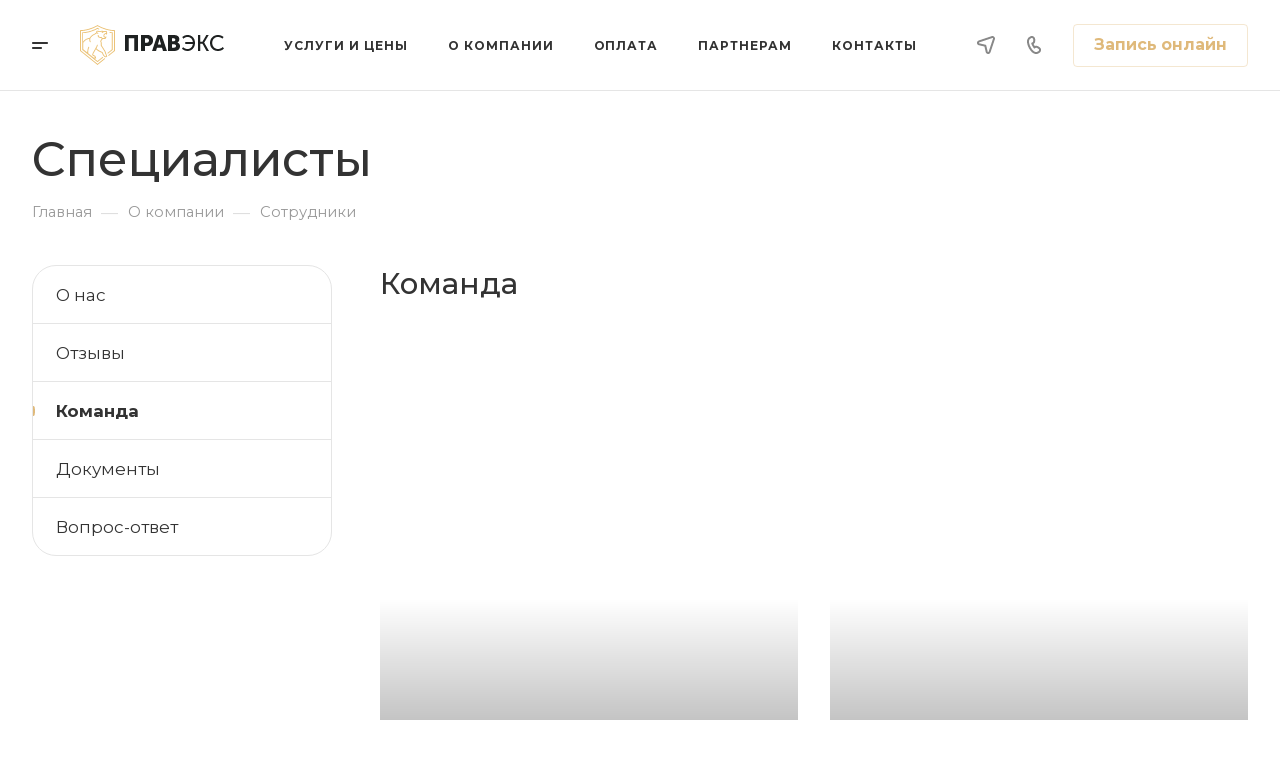

--- FILE ---
content_type: text/css
request_url: https://magas.pravex24.ru/bitrix/cache/css/s1/aspro-allcorp3medc/page_34409610f6aa667cc42814b35e31b9c2/page_34409610f6aa667cc42814b35e31b9c2_v1.css?17694864444644
body_size: 1154
content:


/* Start:/bitrix/templates/aspro-allcorp3medc/components/bitrix/news/staff/style.min.css?1768890393836*/
.staff__filter-select{margin-bottom:24px}.staff__filter .line-block__item{flex:1;min-width:0}.staff__filter-select .dropdown-select__title{padding:7px 41px 7px 13px;position:relative;height:39px}.staff__filter-select .dropdown-select__title span{display:block;text-overflow:ellipsis;overflow:hidden;white-space:nowrap;position:absolute;left:13px;right:41px;transform:translateY(-50%);top:50%}.staff__filter-select .dropdown-select__title .svg{margin:0;position:absolute;right:17px;top:18px}.staff__filter-select .dropdown-menu-wrapper{left:-1px;width:calc(100% + 2px);top:-1px}.staff__filter-select .dropdown-menu-wrapper .dropdown-menu-inner{max-height:220px}.staff__filter-select .dropdown-select__list-link{word-break:break-word;white-space:normal}@media (min-width:601px){.staff__filter.line-block .dropdown-select{max-width:320px}}
/* End */


/* Start:/bitrix/templates/aspro-allcorp3medc/components/bitrix/news.list/staff-block-inner/style.min.css?17688903933336*/
.staff-block-inner__section{margin-top:41px}.staff-block-inner .staff-block-inner__section:first-child{margin-top:0}.staff-block-inner__section-content{margin-bottom:24px}.staff-block-inner__section-title{font-size:1.73333em;line-height:calc(1em + 7px);color:#333;color:var(--white_text_black);margin-bottom:23px}.staff-block-inner__list{position:relative;display:-webkit-box;display:-ms-flexbox;display:flex}.staff-block-inner__wrapper{position:relative;border-radius:4px;overflow:hidden}.staff-block-inner__item{position:relative;height:100%}.staff-block-inner__item::before{content:"";position:absolute;bottom:0;top:0;left:0;right:0;background:#000;opacity:0;z-index:1;transition:opacity .2s ease-in-out}.staff-block-inner__image-wrapper{position:relative}.staff-block-inner__image-wrapper::after{content:"";position:absolute;left:0;right:0;top:51%;bottom:0;background:linear-gradient(180deg,rgba(0,0,0,0) 0,rgba(0,0,0,.5) 100%)}.staff-block-inner__image{padding-top:128%;border-radius:4px;overflow:hidden;width:100%}.staff-block-inner__image-bg{position:absolute;top:0;left:0;right:0;bottom:0;background-size:cover;background-position:center;background-repeat:no-repeat}.staff-block-inner__no-image{position:absolute;top:0;left:0;right:0;bottom:0;background-position:center;background-repeat:no-repeat}.staff-block-inner__preview-wrapper{position:absolute;bottom:25px;left:32px;right:32px}.staff-block-inner__label{font-size:.86667em;line-height:calc(1em + 7px);color:#fff;opacity:.5;margin-bottom:5px}.staff-block-inner__name{font-size:1.2em;line-height:calc(1em + 7px);color:#fff;font-weight:700}.staff-block-inner__content-wrapper{opacity:0;visibility:hidden;position:absolute;bottom:0;border-radius:4px 4px 2px 2px;padding:0 3px 0 32px;max-height:100%;transition:opacity .2s ease-in-out,visibility .2s ease-in-out,box-shadow .2s ease-in-out;width:100%}.staff-block-inner__content-wrapper .mCSB_container{padding:26px 10px 32px 0}.staff-block-inner__property{margin-top:11px}.staff-block-inner__properties .staff-block-inner__property:first-child{margin-top:0}.staff-block-inner__property-label{color:#fff;opacity:.5;font-size:.86667em;line-height:calc(1em + 7px)}.staff-block-inner__property-value,.staff-block-inner__property-value a{font-size:.93333em;line-height:calc(1em + 7px);color:#fff}.staff-block-inner__property--name{padding-bottom:3px}.staff-block-inner__property--social{margin-top:17px}.staff-block-inner__social svg path{fill:#b8b8b8}.staff-block-inner__property--feedback{margin-top:30px}.staff-block-inner__feedback{position:relative;display:inline-block}.staff-block-inner__item-link--absolute{position:absolute;top:0;left:0;right:0;bottom:0;z-index:1}.staff-block-inner__item:hover::before{opacity:.35}.staff-block-inner__item:hover .staff-block-inner__content-wrapper{opacity:1;visibility:visible;z-index:1}.staff-block-inner__item:hover .staff-block-inner__preview-wrapper{display:none}.staff-block-inner__name:focus,.staff-block-inner__name:hover,.staff-block-inner__property-value a:hover{color:#fff;opacity:.7}.staff-block-inner__social:hover svg path{fill:#fff}@media (max-width:600px){.staff-block-inner__list.mobile-scrolled .staff-block-inner__content-wrapper{padding:0 3px 0 20px}.staff-block-inner__list.mobile-scrolled .staff-block-inner__content-wrapper .mCSB_container{padding:26px 10px 20px 0}}
/* End */
/* /bitrix/templates/aspro-allcorp3medc/components/bitrix/news/staff/style.min.css?1768890393836 */
/* /bitrix/templates/aspro-allcorp3medc/components/bitrix/news.list/staff-block-inner/style.min.css?17688903933336 */


--- FILE ---
content_type: text/css
request_url: https://magas.pravex24.ru/bitrix/templates/aspro-allcorp3medc/css/styles.css
body_size: 1759
content:
.wrapper_default {
  max-width: 1730px;
  width: 100%;
  margin-left: auto;
  margin-right: auto;
}

.tm-section__wrapper {
  display: flex;
  align-items: center;
  justify-content: space-between;
}

.tm-section__title {
  color: #000;
  /* font-size: 30px; */
  
  line-height: 1;
  font-weight: 400;
  letter-spacing: -1px;
  background-position: center center;
  border-color: transparent;
  border-style: solid;
  margin-bottom: 0;
}

.tm-section__title-width {
  max-width: 732px;
  width: 100%;
}

.tm-section .tm-section__title {
  margin-right: 20px;
}

blockquote.tm-section__widget {
  color: #1e2121;
  font-size: 17px;
  
  line-height: 1.4;
  font-weight: 400;
  background-position: center center;
  border-color: transparent;
  border-style: solid;

  border-radius: 20px;
  background-color: #ebc277;
  background-position: center center;
  border-color: transparent;
  border-style: solid;
  padding: 56px 20px;
  max-width: 905px;
  margin: 0;
  width: 100%;
}

blockquote.tm-section__widget:after ,blockquote.tm-section__widget:before {
  display: none;
}

.tm-section_offset {
  padding: 20px 0;
}

.tm-work__item {
  border-radius: 20px;
  background-color: #e5e5e54f;
  border-color: transparent;
  border-style: solid;
}

.tm-work__number {
  color: #1e2121;
  font-size: 25px;
  
  line-height: 1.55;
  font-weight: 400;
  letter-spacing: -0.5px;
}

.tm-work__name {
  color: #1e2121;
  font-size: 20px;
  
  line-height: 1.2;
  font-weight: 500;
  letter-spacing: -0.5px;
  margin-bottom: 10px;
}

.tm-work__item {
  min-height: 260px;
  display: flex;
  flex-direction: column;
  justify-content: space-between;
  padding: 20px;
}

.tm-work__descript {
  color: #1e2121;
  font-size: 16px;
  
  line-height: 1.4;
  font-weight: 500;
}

.tm-work__container {
  display: flex;
  flex-wrap: wrap;
  margin-left: -15px;
  margin-right: -15px;
  margin-bottom: -30px;
  margin-top: 40px;
}

.tm-work__wdith {
  width: 50%;
  padding: 0 15px;
  margin-bottom: 30px;
}

.tm-work_offset {
  padding-top: 20px;
  padding-bottom: 20px;
}

.tm-section__title_white {
  color: #fff;
}

.tm-debt_offset {
  padding-top: 20px;
  padding-bottom: 20px;
}

.tm-debt__wrapper {
  display: flex;
  flex-wrap: wrap;
  align-items: flex-start;
  margin-left: -15px;
  margin-right: -15px;
  margin-bottom: -30px;
  margin-top: 34px;
}

.tm-debt__item {
  border-radius: 20px;
  background-color: #272b2a;
  padding: 20px;
  min-height:287px;
  display: flex;
  flex-direction: column;
  justify-content: space-between;
}

.tm-debt__width {
  width: 25%;
  padding-left: 15px;
  padding-right: 15px;
  margin-bottom: 30px;
}

.tm-debt__title {
  color: #ffffff;
  font-size: 20px;
  
  line-height: 1.2;
  font-weight: 400;
  letter-spacing: -1px;
}

.tm-debt__image img {
  width: 80px;
  height: 80px;
}

@media (max-width: 1220px) {
  .tm-debt__width {
    width: 50%;
  }
}

@media (max-width: 1100px) {
  .tm-section__wrapper {
    flex-direction: column;
    align-items: flex-start;
  }
  .tm-section .tm-section__title {
    max-width: 100%;
    margin-bottom: 40px;
    margin-right: 0;
  }

  blockquote.tm-section__widget {
    max-width: 100%;
  }
}

@media (max-width: 990px) {
  blockquote.tm-section__widget {
    padding: 20px
  }

  .tm-work__item {
    padding: 14px;
  }


}

@media (max-width: 800px) {
  .tm-work__wdith {
    width: 100%;
  }
  .tm-work__container {
    margin-top: 40px;
  }
  .tm-work__item {
    min-height: auto;
  }

  .tm-work__number {
    margin-bottom: 20px;
  }

  .tm-debt__wrapper {
    margin-top: 44px;
  }
}

@media (max-width: 650px) {
  .tm-section__title {
    font-size: 29px;
  }
}

@media (max-width: 550px) {
  .tm-debt__width {
    width: 100%;
  }
}

.tm-debt__circle {
  color: #ebc277;
  font-size: 26px;
  width: 65px;
  height: 65px;
  border-radius: 50%;
  display: flex;
  align-items: center;
  margin-bottom: 29px;
  justify-content: center;
  background-color: #ebc27736;
}

.tm-debt__res .tm-debt__title {
  color: #ebc277;
  margin-bottom: 30px;
}

.tm-debt__res .tm-debt__item {
  justify-content: space-between;
  display: flex;
  flex-direction: column;
}

.tm-debt__res .tm-debt__width {
  width: 50%;
}

.tm-debt__subtitle {
  color: #ffffff;
  font-size: 18px;
  
  line-height: 1.4;
  font-weight: 400;
  max-width: 700px;
  width: 100%;
}

.tm-work__widget {
  width: 100%;
}

.tm-work__widget .tm-work__item {
  background-color: #ebc277;
  align-items: flex-start;
  min-height: auto;
}

.tm-work__widget .tn-atom {
  background-color: #1e2121;
  display: inline-flex;
  align-items: center;
  justify-content: center;

  color: #ffffff;
  font-size: 14px;
  
  line-height: 1.55;
  font-weight: 500;
  border-radius: 30px;
  background-color: #1e2121;
  transition: all 0.4s ease;
  padding: 6px 26px;
}

.tm-work__wdith .tn-atom:hover {
  color: #ebc277
}

@media (max-width: 820px) {
  .tm-debt__res .tm-debt__width {
    width: 100%;
  }
  .tm-debt__width .tm-work__item {
    min-height: auto !important;
  }
}

.tm-list_offset {
  padding-top: 20px;
  padding-bottom: 20px;
}

.tm-list__wrapper {
  display: flex;
  margin-top: 37px;
  align-items: flex-start;
  margin-left: -15px;
  margin-right: -15px;
  margin-bottom: -30px;
}

.tm-list__width {
  margin-bottom: 30px;
  width: 33.3%;
  padding-left: 15px;
  padding-right: 15px;
}

.tm-list__item {
  border-radius: 20px;
  background-color: #f4f4f4;
  display: flex;
  flex-direction: column;
  justify-content: space-between;
  align-items: center;
  padding: 20px;
  min-height: 300px;
}

.tm-list__title {
  color: #1e2121;
  font-size: 22px;
  text-align: center;
  
  line-height: 1.2;
  font-weight: 500;
  letter-spacing: -1px;
}

.tm-list__descript {
  color: #1e2121;
  font-size: 18px;
  
  line-height: 1.4;
  font-weight: 500;
  text-align: center;
}

.tm-list__top {
  display: flex;
  flex-direction: column;
  align-items: center;
}

.tm-list__image {
  margin-bottom: 32px;
}

.tm-list .tm-section__title {
  max-width: 900px;
  width: 100%;
}

@media (max-width: 1600px) {
  .tm-list__descript {
    font-size: 20px;
  }
}

@media (max-width: 1350px) {
  .tm-list__width {
  width: 50%; 
  }
}

@media (max-width: 1100px) {

  .tm-list__wrapper {
    flex-wrap: wrap;
  }
  .tm-list__width {
    width: 50%;
  }

  .tm-list__title {
    font-size: 20px;
  }
  .tm-list__descript {
    font-size: 16px;
  }
  .tm-list__item {
    min-height: 250px;
  }
}

@media (max-width: 800px) {
  .tm-list__width {
    width: 100%;
  }

  .tm-list__image {
    margin-bottom: 20px;
  }

  .tm-list__descript {
    margin-top: 30px;
  }

  .tm-list__item {
    min-height: auto;
  }
}

.tm-debt--list {
  display: flex;
  align-items: center;
  justify-content: space-between;
}

.tm-debt__button {
  color: #ebc277;
  font-size: 16px;
  
  line-height: 1.55;
  font-weight: 500;
  border-width: 1px;
  border-radius: 100px;
  border-color: #ebc277;
  border-style: solid;
  transition: all 0.4s ease;
  padding: 10px 20px;
}

.tm-debt__button:hover {
  color: #272b2a;
  background-color: #ebc277;
}

body>.body:not(.index)>.main .banner.FOOTER {
  margin-bottom: 0;
}

@media (max-width: 900px) {
  .tm-debt--list {
    flex-direction: column;
    align-items: flex-start;
  }

  .tm-debt__image {
    margin-bottom: 15px;
  }

  .tm-debt__under {
    margin-top: 20px;
  }
}

.tm-column_offset {
  padding-top: 20px;
  padding-bottom: 20px;
}

.tm-column__title {
  color: #000;
  font-size: 30px;
  
  line-height: 1;
  font-weight: 400;
  letter-spacing: -1px;
}

.tm-column__descript {
  color: #000;
  font-size: 18px;
  
  line-height: 1.4;
  font-weight: 400;
}

.tm-column__link {
  position: relative;
}

.tm-column-widget {
  position: absolute;
  background-color: #ffffff;
  border-radius: 10px;
  box-shadow: 0px 0px 15px 0px rgba(0,0,0,0.3);
  width: 400px;
  top: 51px;
    left: 50%;
    transform: translateX(-50%);
  color: #1e2121;
    font-size: 14px;
    padding: 20px;
    
    line-height: 1.4;
    font-weight: 500;
    box-shadow: 0px 0px 20px 0px rgba(0,0,0,0.3);

    transition: all 0.4s ease;
    opacity: 0;
    visibility: hidden;
}

.tm-column__link:hover .tm-column-widget {
    opacity: 1;
    visibility: visible;
}

.tm-debt__width .tm-work__item {
  min-height: 287px;
  background-color: #ebc277;
}

.tm-debt__width .tn-atom {
  background-color: #1e2121;
  display: inline-flex;
  align-items: center;
  justify-content: center;
  color: #ffffff;
  font-size: 20px;
  
  line-height: 1.55;
  font-weight: 500;
  border-radius: 30px;
  background-color: #1e2121;
  transition: all 0.4s ease;
  padding: 11px 33px;
}

.tm-list__wrapper {
  flex-wrap: wrap;
}

@media (max-width: 1500px) {
  .tm-column-widget {
    right: 0;
    left: auto;
    transform: translateX(0);
  }

  .tm-column__descript {
    max-width: 1060px;
    width: 100%;
  }
}

@media (max-width: 930px) {
  .tm-column-widget {
    transform: translateX(290px);
  }
}

@media (max-width: 800px) {
  .tm-column-widget {
    transform: translateX(0px);
  }
}

@media (max-width: 730px) {
  .tm-column-widget {
    transform: translateX(290px);
  }
}

@media (max-width: 650px) {
  .tm-column-widget {
    transform: translateX(0px);
    left: 0;
  }

  .tm-column__link {
    display: block;
  }
}

@media (max-width: 430px) {
  .tm-column-widget {
    width: 300px;
  }
}

.tm-debt__yr {
  padding-top: 0;
}

.tm-debt__yr .tm-debt__width {
  width: 50%;
}

.tm-debt__yr .tm-debt__item {
  min-height: 240px;
}

.tm-debt__yr .tm-debt__wrapper {
  margin-top: 0;
}

.tm-debt__yr .tm-debt__subtitle {
  font-size: 18px;
}

.tm-debt__year {
  color: #ebc277;
  font-size: 24px;
  
  line-height: 1.2;
  font-weight: 400;
  letter-spacing: -0.5px;
}

@media (max-width: 990px) {
  .tm-debt__yr .tm-debt__width {
    width: 100%;
  }
  .tm-debt__yr .tm-debt__item {
    min-height: auto;
  }


  .tm-column-widget {
    left: 0;
  }
}

@media (max-width: 930px) {
  .tm-column-widget {
    transform: translateX(0);
  }
}

@media (max-width: 810px) {
  .tm-column-widget {
    transform: translateX(-290px);
  }
}

@media (max-width: 700px) {
  .tm-column__link {
    display: block;
  }
  .tm-column-widget {
    transform: translateX(0px);
  }
}

--- FILE ---
content_type: text/css
request_url: https://magas.pravex24.ru/bitrix/templates/aspro-allcorp3medc/css/styles1.css
body_size: 1766
content:
.wrapper_default {
  max-width: 1730px;
  width: 100%;
  margin-left: auto;
  margin-right: auto;
}

.tm-section__wrapper {
  display: flex;
  align-items: center;
  justify-content: space-between;
}

.tm-section__title {
  color: #fff;
  line-height: 1;
  font-weight: 400;
  letter-spacing: -1px;
  background-position: center center;
  border-color: transparent;
  border-style: solid;
  margin-bottom: 0;
}

.tm-section__title-width {
  max-width: 732px;
  width: 100%;
}

.tm-section .tm-section__title {
  margin-right: 20px;
}

blockquote.tm-section__widget {
  color: #1e2121;
  font-size: 17px;
  
  line-height: 1.4;
  font-weight: 400;
  background-position: center center;
  border-color: transparent;
  border-style: solid;

  border-radius: 20px;
  background-color: #ebc277;
  background-position: center center;
  border-color: transparent;
  border-style: solid;
  padding: 56px 20px;
  max-width: 905px;
  margin: 0;
  width: 100%;
}

blockquote.tm-section__widget:after ,blockquote.tm-section__widget:before {
  display: none;
}

.tm-section_offset {
  padding: 20px 0;
}

.tm-work__item {
  border-radius: 20px;
  background-color: #272b2a;
  border-color: transparent;
  border-style: solid;
}

.tm-work__number {
  color: #fff;
  font-size: 25px;
  
  line-height: 1.55;
  font-weight: 400;
  letter-spacing: -0.5px;
}

.tm-work__name {
  color: #ebc277;
  font-size: 20px;
  
  line-height: 1.2;
  font-weight: 500;
  letter-spacing: -0.5px;
  margin-bottom: 10px;
}

.tm-work__item {
  min-height: 260px;
  display: flex;
  flex-direction: column;
  justify-content: space-between;
  padding: 20px;
}

.tm-work__descript {
  color: #fff;
  font-size: 16px;
  
  line-height: 1.4;
  font-weight: 500;
}

.tm-work__container {
  display: flex;
  flex-wrap: wrap;
  margin-left: -15px;
  margin-right: -15px;
  margin-bottom: -30px;
  margin-top: 40px;
}

.tm-work__wdith {
  width: 50%;
  padding: 0 15px;
  margin-bottom: 30px;
}

.tm-work_offset {
  padding-top: 20px;
  padding-bottom: 20px;
}

.tm-section__title_white {
  color: #fff;
}

.tm-debt_offset {
  padding-top: 20px;
  padding-bottom: 20px;
}

.tm-debt__wrapper {
  display: flex;
  flex-wrap: wrap;
  align-items: flex-start;
  margin-left: -15px;
  margin-right: -15px;
  margin-bottom: -30px;
  margin-top: 34px;
}

.tm-debt__item {
  border-radius: 20px;
  background-color: #272b2a;
  padding: 20px;
  min-height:287px;
  display: flex;
  flex-direction: column;
  justify-content: space-between;
}

.tm-debt__width {
  width: 25%;
  padding-left: 15px;
  padding-right: 15px;
  margin-bottom: 30px;
}

.tm-debt__title {
  color: #ffffff;
  font-size: 20px;
  
  line-height: 1.2;
  font-weight: 400;
  letter-spacing: -1px;
}

.tm-debt__image img {
  width: 80px;
  height: 80px;
}

@media (max-width: 1220px) {
  .tm-debt__width {
    width: 50%;
  }
}

@media (max-width: 1100px) {
  .tm-section__wrapper {
    flex-direction: column;
    align-items: flex-start;
  }
  .tm-section .tm-section__title {
    max-width: 100%;
    margin-bottom: 40px;
    margin-right: 0;
  }

  blockquote.tm-section__widget {
    max-width: 100%;
  }
}

@media (max-width: 990px) {
  blockquote.tm-section__widget {
    padding: 20px
  }

  .tm-work__item {
    padding: 14px;
  }


}

@media (max-width: 800px) {
  .tm-work__wdith {
    width: 100%;
  }
  .tm-work__container {
    margin-top: 40px;
  }
  .tm-work__item {
    min-height: auto;
  }

  .tm-work__number {
    margin-bottom: 20px;
  }

  .tm-debt__wrapper {
    margin-top: 44px;
  }
}

@media (max-width: 650px) {
  .tm-section__title {
    font-size: 29px;
  }
}

@media (max-width: 550px) {
  .tm-debt__width {
    width: 100%;
  }
}

.tm-debt__circle {
  color: #ebc277;
  font-size: 26px;
  width: 65px;
  height: 65px;
  border-radius: 50%;
  display: flex;
  align-items: center;
  margin-bottom: 29px;
  justify-content: center;
  background-color: #ebc27736;
}

.tm-debt__res .tm-debt__title {
  color: #ebc277;
  margin-bottom: 30px;
}

.tm-debt__res .tm-debt__item {
  justify-content: space-between;
  display: flex;
  flex-direction: column;
}

.tm-debt__res .tm-debt__width {
  width: 50%;
}

.tm-debt__subtitle {
  color: #ffffff;
  font-size: 18px;
  
  line-height: 1.4;
  font-weight: 400;
  max-width: 700px;
  width: 100%;
}

.tm-work__widget {
  width: 100%;
}

.tm-work__widget .tm-work__name {
  color: #fff;
}

.tm-work__widget .tm-work__item {
  background-color: #ebc277;
  align-items: flex-start;
  min-height: auto;
}

.tm-work__widget .tn-atom {
  background-color: #1e2121;
  display: inline-flex;
  align-items: center;
  justify-content: center;

  color: #ffffff;
  font-size: 14px;
  
  line-height: 1.55;
  font-weight: 500;
  border-radius: 30px;
  background-color: #1e2121;
  transition: all 0.4s ease;
  padding: 6px 26px;
}

.tm-work__wdith .tn-atom:hover {
  color: #ebc277
}

@media (max-width: 820px) {
  .tm-debt__res .tm-debt__width {
    width: 100%;
  }
  .tm-debt__width .tm-work__item {
    min-height: auto !important;
  }
}

.tm-list_offset {
  padding-top: 20px;
  padding-bottom: 20px;
}

.tm-list__wrapper {
  display: flex;
  margin-top: 37px;
  align-items: flex-start;
  margin-left: -15px;
  margin-right: -15px;
  margin-bottom: -30px;
}

.tm-list__width {
  margin-bottom: 30px;
  width: 33.3%;
  padding-left: 15px;
  padding-right: 15px;
}

.tm-list__item {
  border-radius: 20px;
  background-color: #272b2a;
  display: flex;
  flex-direction: column;
  justify-content: space-between;
  align-items: center;
  padding: 20px;
  min-height: 300px;
  color: #fff
}

.tm-list__title {
  color: #fff;
  font-size: 22px;
  text-align: center;
  
  line-height: 1.2;
  font-weight: 500;
  letter-spacing: -1px;
}

.tm-list__descript {
  color: #fff;
  font-size: 18px;
  
  line-height: 1.4;
  font-weight: 500;
  text-align: center;
}

.tm-list__top {
  display: flex;
  flex-direction: column;
  align-items: center;
}

.tm-list__image {
  margin-bottom: 32px;
}

.tm-list .tm-section__title {
  max-width: 900px;
  width: 100%;
}

@media (max-width: 1600px) {
  .tm-list__descript {
    font-size: 20px;
  }
}

@media (max-width: 1350px) {
  .tm-list__width {
  width: 50%; 
  }
}

@media (max-width: 1100px) {

  .tm-list__wrapper {
    flex-wrap: wrap;
  }
  .tm-list__width {
    width: 50%;
  }

  .tm-list__title {
    font-size: 20px;
  }
  .tm-list__descript {
    font-size: 16px;
  }
  .tm-list__item {
    min-height: 250px;
  }
}

@media (max-width: 800px) {
  .tm-list__width {
    width: 100%;
  }

  .tm-list__image {
    margin-bottom: 20px;
  }

  .tm-list__descript {
    margin-top: 30px;
  }

  .tm-list__item {
    min-height: auto;
  }
}

.tm-debt--list {
  display: flex;
  align-items: center;
  justify-content: space-between;
}

.tm-debt__button {
  color: #ebc277;
  font-size: 16px;
  
  line-height: 1.55;
  font-weight: 500;
  border-width: 1px;
  border-radius: 100px;
  border-color: #ebc277;
  border-style: solid;
  transition: all 0.4s ease;
  padding: 10px 20px;
}

.tm-debt__button:hover {
  color: #272b2a;
  background-color: #ebc277;
}

body>.body:not(.index)>.main .banner.FOOTER {
  margin-bottom: 0;
}

@media (max-width: 900px) {
  .tm-debt--list {
    flex-direction: column;
    align-items: flex-start;
  }

  .tm-debt__image {
    margin-bottom: 15px;
  }

  .tm-debt__under {
    margin-top: 20px;
  }
}

.tm-column_offset {
  padding-top: 20px;
  padding-bottom: 20px;
}

.tm-column__title {
  color: #ffffff;
  font-size: 30px;
  
  line-height: 1;
  font-weight: 400;
  letter-spacing: -1px;
}

.tm-column__descript {
  color: #ffffff;
  font-size: 18px;
  
  line-height: 1.4;
  font-weight: 400;
}

.tm-column__link {
  position: relative;
}

.tm-column-widget {
  position: absolute;
  background-color: #ffffff;
  border-radius: 10px;
  box-shadow: 0px 0px 15px 0px rgba(0,0,0,0.3);
  width: 400px;
  top: 51px;
    left: 50%;
    transform: translateX(-50%);
  color: #1e2121;
    font-size: 14px;
    padding: 20px;
    
    line-height: 1.4;
    font-weight: 500;
    box-shadow: 0px 0px 20px 0px rgba(0,0,0,0.3);

    transition: all 0.4s ease;
    opacity: 0;
    visibility: hidden;
}

.tm-column__link:hover .tm-column-widget {
    opacity: 1;
    visibility: visible;
}

.tm-debt__width .tm-work__item {
  min-height: 287px;
  background-color: #ebc277;
}

.tm-debt__width .tn-atom {
  background-color: #1e2121;
  display: inline-flex;
  align-items: center;
  justify-content: center;
  color: #ffffff;
  font-size: 20px;
  
  line-height: 1.55;
  font-weight: 500;
  border-radius: 30px;
  background-color: #1e2121;
  transition: all 0.4s ease;
  padding: 11px 33px;
}

.tm-list__wrapper {
  flex-wrap: wrap;
}

@media (max-width: 1500px) {
  .tm-column-widget {
    right: 0;
    left: auto;
    transform: translateX(0);
  }

  .tm-column__descript {
    max-width: 1060px;
    width: 100%;
  }
}

@media (max-width: 930px) {
  .tm-column-widget {
    transform: translateX(290px);
  }
}

@media (max-width: 800px) {
  .tm-column-widget {
    transform: translateX(0px);
  }
}

@media (max-width: 730px) {
  .tm-column-widget {
    transform: translateX(290px);
  }
}

@media (max-width: 650px) {
  .tm-column-widget {
    transform: translateX(0px);
    left: 0;
  }

  .tm-column__link {
    display: block;
  }
}

@media (max-width: 430px) {
  .tm-column-widget {
    width: 300px;
  }
}

.tm-debt__yr {
  padding-top: 0;
}

.tm-debt__yr .tm-debt__width {
  width: 50%;
}

.tm-debt__yr .tm-debt__item {
  min-height: 240px;
}

.tm-debt__yr .tm-debt__wrapper {
  margin-top: 0;
}

.tm-debt__yr .tm-debt__subtitle {
  font-size: 18px;
}

.tm-debt__year {
  color: #ebc277;
  font-size: 24px;
  
  line-height: 1.2;
  font-weight: 400;
  letter-spacing: -0.5px;
}

@media (max-width: 990px) {
  .tm-debt__yr .tm-debt__width {
    width: 100%;
  }
  .tm-debt__yr .tm-debt__item {
    min-height: auto;
  }


  .tm-column-widget {
    left: 0;
  }
}

@media (max-width: 930px) {
  .tm-column-widget {
    transform: translateX(0);
  }
}

@media (max-width: 810px) {
  .tm-column-widget {
    transform: translateX(-290px);
  }
}

@media (max-width: 700px) {
  .tm-column__link {
    display: block;
  }
  .tm-column-widget {
    transform: translateX(0px);
  }
}

.color-white {
  color: #fff !important;
}


.tm-column .tm-column__title {color:#000}

.tm-column .tm-column__descript {color:#000}

.tm-work__name {color:#1e2121}

.tm-work__under .tm-work__name {color:#ebc277}

.tm-section__wrapper .tm-section__title{
color:#000
}

--- FILE ---
content_type: text/css
request_url: https://magas.pravex24.ru/bitrix/templates/aspro-allcorp3medc/css/styles2.css
body_size: 2125
content:
.partners-tm__list {
  display: flex;
  align-items: flex-end;
  justify-content: space-between;
  margin-bottom: 60px;
}

.partners-tm__title {
  color: #1e2121;
  font-size: 100px;
  font-family: 'Manrope',Arial,sans-serif;
  line-height: 1;
  font-weight: 400;
  letter-spacing: -1.5px;
  background-position: center center;
  border-color: transparent;
  border-style: solid;
}

.partners-tm__title span {
  display: block;
}

.partners-tm__descript {
  color: #1e2121;
  font-size: 24px;
  font-family: 'Manrope',Arial,sans-serif;
  line-height: 1.4;
  font-weight: 500;
  background-position: center center;
  border-color: transparent;
  text-align: right;

  border-style: solid;
  position: relative;
  top: 14px;
}

.partners-tm__descript span {
  display: block;
}


.partners-tm__subtitle {
  color: #1e2121;
  font-size: 24px;
  font-family: 'Manrope',Arial,sans-serif;
  line-height: 1.4;
  font-weight: 500;
  background-position: center center;
  border-color: transparent;
  border-style: solid;  
}

.partners-tm__subtitle span {
  color: rgb(222, 175, 89);
}

.partners-tm__button {
  display: inline-flex;
  color: #1e2121;
  font-size: 24px;
  font-family: 'Manrope',Arial,sans-serif;
  line-height: 1.55;
  font-weight: 500;
  color: #1e2121;
  border-radius: 30px;
  background-color: #ebc277;
  background-position: center center;
  border-color: transparent;
  border-style: solid;
  padding: 20px 30px;
  transition: background-color 0.2s ease-in-out, color 0.2s ease-in-out, border-color 0.2s ease-in-out;
}

.partners-tm__image img {
  max-width: 100%;
  border-radius: 20px;
}

.partners-tm_dark {
  background-color: #1e2121;
}

.partners-tm_dark .partners-tm__title {
  color: #fff;
  font-size: 60px;
}

.partners-tm_dark .partners-tm__subtitle {
  color: #fff;
  font-size: 20px;
  max-width: 530px;
}

.section_default {
  padding-top: 100px;
  padding-bottom: 100px;
}

.partners-tm__desc {
  color: #ffffff;
  font-size: 30px;
  font-family: 'Manrope',Arial,sans-serif;
  line-height: 1.1;
  font-weight: 400;
  letter-spacing: -1px;
  background-position: center center;
  border-color: transparent;
  border-style: solid;
}

.partners-tm__desc span {
  display: block;
}

.tm-part__wrapper {
  display: flex;
  align-items: flex-start;
  flex-wrap: wrap;
  margin-left: -20px;
  margin-right: -20px;
  margin-bottom: -40px;
  margin-top: 40px;
}

.tm-part__width {
  width: 50%;
  padding-left: 20px;
  padding-right: 20px;
  margin-bottom: 40px;
}

.tm-part__item {
  display: flex;
  flex-direction: column;
  align-items: flex-start;
  justify-content: space-between;
  padding: 40px;
  min-height: 340px;
  border-radius: 20px;
  background-color: #272b2a;
}

.tm-part__circle {
  color: #ebc277;
  font-size: 26px;
  width: 65px;
  height: 65px;
  border-radius: 50%;
  display: flex;
  align-items: center;
  margin-bottom: 29px;
  justify-content: center;
  background-color: #ebc27736;
}

.tm-part__title {
  color: #ebc277;
  font-size: 40px;
  margin-bottom: 30px;
}

.tm-part__subtitle {
  color: #ffffff;
  font-size: 18px;
  line-height: 1.4;
  font-weight: 400;
  font-size: 20px;
  max-width: 700px;
  width: 100%;
}

.tm-part__widget {
  margin-top: 50px;
  padding: 30px 50px;
  border-radius: 20px;
  background-color: #ebc277;
  display: flex;
  align-items: center;
  justify-content: space-between;
}

.tm-part-widget__title {
  color: #1e2121;
  font-size: 34px;
  font-family: 'Manrope',Arial,sans-serif;
  line-height: 1.2;
  font-weight: 500;
  letter-spacing: -1px;
  background-position: center center;
  border-color: transparent;
  border-style: solid;
  max-width: 860px;
  width: 100%;
}

.tm-part-widget__button {
  color: #ffffff;
  font-size: 20px;
  font-family: 'Manrope',Arial,sans-serif;
  line-height: 1.55;
  font-weight: 500;
  border-radius: 30px;
  background-color: #1e2121;
  background-position: center center;
  border-color: transparent;
  border-style: solid;
  padding: 20px 60px;
  transition: background-color 0.2s ease-in-out, color 0.2s ease-in-out, border-color 0.2s ease-in-out;
}

.tm-part-widget-gr {
  border-radius: 20px;
  background-color: #666666;
  min-height: 690px;
  margin-top: 50px;
  padding: 50px;
  display: flex;
  flex-direction: column;
  justify-content: space-between;
  position: relative;
}

.tm-part-widget-gr__title {
  color: #ffffff;
  font-size: 60px;
  font-family: 'Manrope',Arial,sans-serif;
  line-height: 1.1;
  font-weight: 400;
  letter-spacing: -1px;
  background-position: center center;
  border-color: transparent;
  border-style: solid;
}

.tm-part-widget-gr__title span {
  display: block;
}

.tm-part-widget-gr img {
  position: absolute;
  right: 100px;
  width: 650px;
  bottom: 0;
}

.tm-part-widget-gr .partners-tm__button {
  display: flex;
  align-items: flex-start;
  max-width: 290px;
  text-align: center;
  justify-content: center;
}

.partners-tm-wrap {
  display: flex;
  align-items: flex-start;
}

.partners-tm__col {
  width: 50%;
}

.partners-tm__list {
  display: flex;
  align-items: flex-start;
  margin-bottom: 100px;
}

.partners-tm__row {
  display: flex;
  align-items: flex-start;
  margin-left: -15px;
  margin-right: -15px;
  margin-bottom: 100px;
}

.partners-tm__width {
  width: 33.3%;
  padding-left: 15px;
  padding-right: 15px;
}

.partners-tm__number {
  color: #deaf59;
  font-size: 40px;
  line-height: 1.4;
  margin-bottom: 30px;
  font-weight: 400;
  letter-spacing: -1px;
  margin-bottom: 21px;
}

.partners-tm__number span {
  position: relative;
  top: -16px;
  font-size: 20px;
}

.partners-tm__text {
  color: #1e2121;
  font-size: 20px;
  line-height: 1.2;
  font-weight: 500;
}

.partners-tm__text span {
  display: block;
}

.partners-tm__under-desc {
  color: #1e2121;
  font-size: 20px;
  line-height: 1.4;
  font-weight: 400;
}

.partners-tm__under-desc p {
  margin-bottom: 30px;
}

.partners-tm__under-desc p:last-child {
  margin-bottom: 0;
}

.partners-tm__under-desc a {
  color: rgb(222, 175, 89);
  text-decoration: underline;
}

.partners-tm__title_medium {
  font-size: 60px;
}

.partners-contacts__wrap {
  display: flex;
  align-items: center;
  justify-content: space-between;
}

.partners-contacts__wrap .partners-tm__title {
  max-width: 850px;
  width: 100%;
}

.partners-contacts__social {
  display: flex;
  align-items: flex-start;
}

.partners-contacts__item {
  display: flex;
  flex-direction: column;
  align-items: center;
  margin-right: 100px;
}

.partners-contacts__item:last-child {
  margin-right: 0;
}

.partners-contacts-social__link {
  border-radius: 50%;
  width: 120px;
  height: 120px;
  display: inline-flex;
  justify-content: center;
  align-items: center;
  border: 1px solid #1e2121;
  transition: all 0.3s ease;
  margin-bottom: 30px;
}

.partners-contacts__item p {
  font-size: 20px;
  text-align: center;
  color: #1e2121;
}

.partners-contacts__item p span {
  display: block;
}

.partners-contacts__item:hover .partners-contacts-social__link {
  border-color: #ebc277;
  background-color: #ebc277;
}

.section-gray {
  background: #f4f4f4;
}

.tm-work-white .tm-work__item {
  background: #fff;
}

.tm-work-white .tm-work__name {
  color: #1e2121
}

.tm-work-white .tm-work__descript {
  color: #1e2121;
  font-weight: 400;
}

.tm-work-white .tm-work__number {
  color: #1e2121
}

.tm-work-white .tm-work__widget .tm-work__item {
  background-color: #ebc277;
  min-height: 210px;
}

.tm-work-oversize .tm-work__name {
  font-size: 35px;
  margin-bottom: 15px;
}

.tm-work-oversize .tm-work__descript {
  font-size: 20px;
}

.tm-work-oversize .tm-work__item {
  min-height: 350px;
}

.tm-work-oversize .tm-work__widget .tn-atom {
  font-size: 18px;
}

.partners-tm .btn {
  padding: 20px 40px;
  font-size: 20px;
}

.tm-part__widget .btn {
  background-color: #1e2121;
}

.tm-part__widget .btn:hover {
  background-color: #1e21217a
}

.tm-part-widget-gr .btn {
  max-width: max-content;
  padding: 13px 40px;
  font-size: 16px;
}

.tm-work__widget .btn {
  max-width: max-content;
  padding: 13px 40px;
  font-size: 16px;
  background-color: #1e2121;
}

.tm-work__widget .btn:hover {
  background-color: #1e21217a
}

.tm-part-widget-gr .btn {
  z-index: 2;
}

@media (max-width: 1350px) {
  .partners-tm__title {
    font-size: 80px;
  }

  .partners-contacts__wrap .partners-tm__title {
    max-width: 710px;
  }

  .partners-tm .partners-tm__subtitle {
    max-width: 580px;
    width: 100%;
  }
  .partners-tm_dark .partners-tm__title {
    font-size: 45px;
  }

  .partners-contacts .partners-tm__title {
    font-size: 60px;
  }
}

@media (max-width: 1300px) {
  .tm-part__widget {
    flex-direction: column;
    align-items: flex-start;
  }

  .tm-part-widget__title {
    font-size: 28px;
    margin-bottom: 20px;
  }

  .partners-tm-wrap {
    flex-direction: column;
  }

  .partners-tm__col {
    width: 100%;
    margin-bottom: 60px;
  }

  .partners-tm__col:last-child {
    margin-bottom: 0;
  }

  .partners-tm__row {
    margin-bottom: 50px;
  }
}

@media (max-width: 1250px) {
  .tm-part-widget-gr img {
    right: 30px;
    width: 480px;
  }
  .tm-part-widget-gr__title {
    font-size: 56px;
  }
}

@media (max-width: 1200px) {
  .partners-tm__list {
    flex-direction: column;
  }

  .partners-tm_dark .partners-tm__subtitle {
    max-width: 100%;
  }

  .partners-tm__title {
    font-size: 60px;
  }

  .partners-tm__row {
    margin-bottom: 60px;
  }

  .partners-tm__desc span {
    display: inline-block;
  }

  .section_default {
    padding-top: 60px;
    padding-bottom: 60px;
  }

  .partners-tm__title span {
    display: inline-block;
  }

  .partners-tm__descript {
    text-align: left;
  }
  
  .partners-tm__descript span {
    display: inline-block;
  }

  .partners-tm__list {
    margin-bottom: 50px;
  }

  .partners-tm .partners-tm__subtitle {
    max-width: 100%;
  }

  .partners-tm__button {
    margin-top: 20px;
  }

  .tm-part__width {
    width: 100%;
  }
}

@media (max-width: 1170px) {
  .partners-contacts__wrap {
    flex-direction: column;
    align-items: flex-start;
  }

  .partners-contacts__wrap .partners-tm__title {
    max-width: 100%;
    margin-bottom: 50px;
  }
}

@media (max-width: 1000px) {
  .partners-tm__number {
    margin-bottom: 10px;
  }
  .partners-tm__under-desc p {
    margin-bottom: 14px;
  }
}

@media (max-width: 990px) {
  .tm-part-widget-gr img {
    right: auto;
    left: 50%;
    transform: translateX(-50%);
  }

  .tm-part-widget-gr .partners-tm__button {
    max-width: 100%;
    z-index: 1;
    width: 100%;
  }
  .partners-contacts .partners-tm__title {
    font-size: 40px;
  }
}

@media (max-width: 900px) {
  .tm-part-widget-gr__title span {
    display: inline-block;
  }
  .tm-part-widget-gr__title {
    font-size: 46px;
    position: relative;
  }
  .partners-tm__title {
    font-size: 40px;
  }

  .partners-tm__button {
    font-size: 20px;
    padding: 15px 20px;
  }
}

@media (max-width: 800px) {
  .tm-part-widget-gr .btn {
    z-index: 2;
    max-width: 100%;
  }
  .partners-tm__row {
    flex-direction: column;
  }

  .partners-tm__width {
    width: 100%;
  }
  .partners-tm__list_start {
    margin-bottom: 10px;
  }

  .tm-part__title {
    font-size: 30px;
  }
  .tm-part__widget {
    padding: 20px 20px;
  }

  .tm-part-widget__button {
    padding: 10px 40px;
  }

  .partners-tm__text span {
    display: inline-block;
  }

  .partners-tm__width {
    margin-bottom: 20px;
  }

  .partners-tm__width:last-child {
    margin-bottom: 0;
  }
  .partners-tm__number {
    margin-bottom: 3px;
  }

  .tm-work-oversize .tm-work__widget .tm-work__item {
    min-height: 260px;
  }
}

@media (max-width: 650px) {
  .partners-tm__descript {
    font-size: 16px;
  }

  .partners-tm__subtitle {
    font-size: 16px;
  }

  .partners-tm__descript p {
    margin-bottom: 0;
  }

  .partners-tm .btn {
    padding: 20px 26px;
    font-size: 16px;
    width: 100%;
    margin-top: 20px;
  }

  .partners-tm_dark .partners-tm__title {
    font-size: 25px;
  }

  .partners-tm_dark .partners-tm__subtitle {
    font-size: 16px;
  }

  .partners-tm__desc {
    font-size: 20px;
  }

  .tm-part-widget__button {
    font-size: 16px;
  }

  .tm-part-widget__title {
    font-size: 18px; 
  }

  .tm-part__item {
    padding: 20px;
    min-height: auto;
  }

  .tm-part__circle {
    font-size: 20px;
  }

  .tm-part__subtitle {
    font-size: 16px;
  }

  .tm-part__title {
    font-size: 20px;
  }

  .tm-part-widget-gr {
    min-height: 580px;
  }

  .tm-part-widget-gr__title {
    font-size: 25px;
  }

  .partners-tm__title {
    font-size: 25px;
  }

  .partners-tm__number {
    font-size: 25px;
  }

  .partners-tm__text {
    font-size: 16px;
  }

  .partners-tm__number span {
    top: -13px;
    font-size: 13px;
  }
  .partners-tm__col {
    margin-bottom: 30px;
  }
  .partners-tm__row {
    margin-bottom: 30px;
  }

  .partners-tm__under-desc {
    font-size: 16px;
  }

  .tm-work-oversize .tm-work__number {
    font-size: 20px;
  }

  .tm-work-oversize .tm-work__name {
    font-size: 25px;
  }
  .tm-work-oversize .tm-work__descript {
    font-size: 16px;
  }
  .tm-work-oversize .tm-work__item {
    min-height: auto;
  }

  .tm-work-oversize .tm-work__widget .tm-work__item {
    min-height: auto;
  }
  .partners-contacts .partners-tm__title {
    font-size: 25px;
    line-height: 1.2;
  }

  .partners-contacts__item {
    margin-right: 10px;
  }

  .partners-contacts__social {
    display: flex;
    align-items: center;
    justify-content: space-between;
    width: 100%;
  }
}

@media (max-width: 700px) {
  .tm-part-widget-gr img {
    width: 410px;
  }

  .tm-part-widget-gr {
    padding: 25px;
    overflow: hidden;
  }

  .tm-part-widget-gr__title {
    font-size: 30px;
    position: relative;
  }
}

.tm-part-widget-gr iframe {
  display: none;
}

.tm-part-widget-gr.loadings iframe {
  display: block;
}

--- FILE ---
content_type: application/javascript
request_url: https://magas.pravex24.ru/bitrix/cache/js/s1/aspro-allcorp3medc/default_abe56c084b4c4ddb720bf91f5edbb33b/default_abe56c084b4c4ddb720bf91f5edbb33b_v1.js?17694803851496
body_size: 515
content:

; /* Start:"a:4:{s:4:"full";s:113:"/bitrix/components/aspro/regionality.list.allcorp3medc/templates/popup_regions_small/script.min.js?17688903961058";s:6:"source";s:94:"/bitrix/components/aspro/regionality.list.allcorp3medc/templates/popup_regions_small/script.js";s:3:"min";s:0:"";s:3:"map";s:0:"";}"*/
$(document).ready((function(){$(".confirm_region .aprove").on("click",(function(e){var _this=$(this);if($.removeCookie("current_region"),"-1"!=arAllcorp3Options.SITE_ADDRESS.indexOf(",")){var arDomains=arAllcorp3Options.SITE_ADDRESS.split(",");if(arDomains)for(var i in arDomains){var domain_name=arDomains[i].replace("\n","");domain_name=arDomains[i].replace("'",""),$.cookie("current_region",_this.data("id"),{path:"/",domain:domain_name})}}else $.cookie("current_region",_this.data("id"),{path:"/",domain:arAllcorp3Options.SITE_ADDRESS});$(".confirm_region").remove(),void 0!==_this.data("href")&&(location.href=_this.data("href"))})),$(".js_city_change").on("click",(function(){var _this=$(this);window.matchMedia("(min-width:992px)").matches?$(".regions").find(".js_city_chooser").trigger("click"):_this.closest(".top_mobile_region").length&&($("#mobileheader .burger").click(),$(".mobilemenu__menu--regions > ul > li > div > a").click()),$(".confirm_region").remove()})),$(".js_city_chooser").on("click",(function(){$(".confirm_region").remove()}))}));
/* End */
;; /* /bitrix/components/aspro/regionality.list.allcorp3medc/templates/popup_regions_small/script.min.js?17688903961058*/


--- FILE ---
content_type: application/javascript
request_url: https://magas.pravex24.ru/bitrix/cache/js/s1/aspro-allcorp3medc/page_3c7789d37ce40238e3c7df4a37052e2a/page_3c7789d37ce40238e3c7df4a37052e2a_v1.js?17694864443000
body_size: 873
content:

; /* Start:"a:4:{s:4:"full";s:94:"/bitrix/templates/aspro-allcorp3medc/components/bitrix/news/staff/script.min.js?17688903931135";s:6:"source";s:75:"/bitrix/templates/aspro-allcorp3medc/components/bitrix/news/staff/script.js";s:3:"min";s:79:"/bitrix/templates/aspro-allcorp3medc/components/bitrix/news/staff/script.min.js";s:3:"map";s:83:"/bitrix/templates/aspro-allcorp3medc/components/bitrix/news/staff/script.min.js.map";}"*/
$(document).ready((function(){var last_specialization=$(".staff__filter-select .dropdown-select .dropdown-select__list-link--current.empty").length?"":$(".staff__filter-select .dropdown-select .dropdown-select__list-item a").closest(".dropdown-select").find(".dropdown-select__title span").text();$(".staff__filter-select .dropdown-select .dropdown-select__list-item a").on("click",(function(e){e.preventDefault();var $select=$(this).closest(".dropdown-select");$select.find(".dropdown-select__list-link--current").removeClass("dropdown-select__list-link--current"),$(this).addClass("dropdown-select__list-link--current");var $title=$select.find(".dropdown-select__title"),specialization=$(this).text().trim();if($title.find("span").text(specialization),$(this).hasClass("empty")&&(specialization=""),$title.trigger("click"),specialization!=last_specialization){last_specialization=specialization;var href=$(this).attr("href");$.ajax({url:href,type:"POST"}).done((function(html){var ob=BX.processHTML(html);$(".staff__ajax_items")[0].innerHTML=ob.HTML,BX.ajax.processScripts(ob.SCRIPT)}))}}))}));
/* End */
;
; /* Start:"a:4:{s:4:"full";s:110:"/bitrix/templates/aspro-allcorp3medc/components/bitrix/news.list/staff-block-inner/script.min.js?1768890393704";s:6:"source";s:92:"/bitrix/templates/aspro-allcorp3medc/components/bitrix/news.list/staff-block-inner/script.js";s:3:"min";s:96:"/bitrix/templates/aspro-allcorp3medc/components/bitrix/news.list/staff-block-inner/script.min.js";s:3:"map";s:100:"/bitrix/templates/aspro-allcorp3medc/components/bitrix/news.list/staff-block-inner/script.min.js.map";}"*/
$(document).ready((function(){$(document).on("mouseenter click touchstart",'.staff-block-inner [data-toggle="custom-scrollbar"]',(function(){var _this,text=$(this).find("[scrollbar-wrapper]");text.length&&text.mCustomScrollbar({mouseWheel:{scrollAmount:150,preventDefault:!0}})})),$(document).on("click",".staff-block-inner__item",(function(e){if(e&&e.target&&"A"!==e.target.tagName&&!$(e.target).closest(".mCSB_scrollTools").length){var $link=$(this).find("a.staff-block-inner__item-link");$link.length&&(window.getSelection&&!window.getSelection().toString()||document.selection&&!document.selection.createRange().text)&&(location.href=$link.attr("href"))}}))}));
/* End */
;; /* /bitrix/templates/aspro-allcorp3medc/components/bitrix/news/staff/script.min.js?17688903931135*/
; /* /bitrix/templates/aspro-allcorp3medc/components/bitrix/news.list/staff-block-inner/script.min.js?1768890393704*/

//# sourceMappingURL=page_3c7789d37ce40238e3c7df4a37052e2a.map.js

--- FILE ---
content_type: image/svg+xml
request_url: https://magas.pravex24.ru/upload/CAllcorp3Medc/9bd/5yx34aekzfa83eqwzb2cydjwq6vdjo4a.svg
body_size: 50491
content:
<?xml version="1.0" encoding="UTF-8"?> <svg xmlns="http://www.w3.org/2000/svg" width="144" height="40" viewBox="0 0 144 40" fill="none"> <path fill-rule="evenodd" clip-rule="evenodd" d="M45 10H58V26H54.2345V13.3338H48.766V26H45V10Z" fill="#1E2121"></path> <path fill-rule="evenodd" clip-rule="evenodd" d="M66.9097 17.6974C68.2906 17.6974 68.9676 16.7788 68.9676 15.5036C68.9676 14.2281 68.2906 13.356 66.9753 13.356H64.961V17.6974H66.9097ZM61 10H67.7243C70.8707 10 73 12.283 73 15.5036C73 18.7265 70.8707 21.0528 67.7243 21.0528H64.961V26H61V10Z" fill="#1E2121"></path> <path fill-rule="evenodd" clip-rule="evenodd" d="M81.0668 19.5103L80.1721 16.3979C79.8799 15.3928 79.5228 13.6472 79.5228 13.6472H79.4772C79.4772 13.6472 79.1201 15.3928 78.8279 16.3979L77.9119 19.5103H81.0668ZM77.4422 10H81.5614L87 26H82.9695L81.9855 22.6415H76.9927L76.0305 26H72L77.4422 10Z" fill="#1E2121"></path> <path fill-rule="evenodd" clip-rule="evenodd" d="M94.2805 22.6415C95.4229 22.6415 95.9839 21.8606 95.9839 20.9641C95.9839 20.0698 95.4473 19.3317 94.3018 19.3317H91.9241V22.6415H94.2805ZM93.9441 16.1979C94.9299 16.1979 95.3547 15.482 95.3547 14.7198C95.3547 13.9824 94.9299 13.356 93.877 13.356H91.9241V16.1979H93.9441ZM88 10H93.8983C97.1075 10 99.3495 11.4317 99.3495 14.1851C99.3495 15.5249 98.697 16.8923 97.4865 17.5869V17.6296C99.3251 18.1892 100 19.8237 100 21.2338C100 24.7248 97.0831 26 93.8983 26H88V10Z" fill="#1E2121"></path> <path fill-rule="evenodd" clip-rule="evenodd" d="M103.065 22.1202C104.07 23.2155 105.813 24.0279 107.578 24.0279C110.49 24.0279 112.539 21.7707 112.846 18.8759H105.28V17.0793H112.866C112.601 14.1419 110.509 11.972 107.598 11.972C106.06 11.972 104.543 12.5648 103.312 13.705L102.307 12.0832C103.619 10.6801 105.691 10 107.638 10C112.047 10 115 13.4645 115 17.8914C115 22.4725 111.883 26 107.578 26C105.362 26 103.352 25.0576 102 23.6336L103.065 22.1202Z" fill="#1E2121"></path> <path fill-rule="evenodd" clip-rule="evenodd" d="M118 10H120.156V16.7302H122.444L126.341 10H128.716L124.23 17.5923V17.6386L129 26H126.538L122.444 18.6815H120.156V26H118V10Z" fill="#1E2121"></path> <path fill-rule="evenodd" clip-rule="evenodd" d="M137.915 10C139.922 10 142.105 10.6144 143.603 12.0379L142.501 13.6603C141.353 12.6516 139.613 11.972 138.002 11.972C134.387 11.972 132.249 14.6236 132.249 17.8914C132.249 21.1779 134.43 24.0041 138.048 24.0041C139.789 24.0041 141.575 23.2367 142.831 21.9882L144 23.5442C142.677 24.8591 140.736 26 137.981 26C133.152 26 130 22.4481 130 17.9127C130 13.419 133.285 10 137.915 10Z" fill="#1E2121"></path> <path d="M35 25.6541V5.60612C34.9985 5.55878 34.9924 5.51128 34.9788 5.46795C34.9274 5.29424 34.7858 5.15868 34.6064 5.1192C34.5711 5.11114 34.5359 5.10698 34.4981 5.10698C34.4668 5.10698 34.4351 5.10698 34.4059 5.10698C34.3504 5.10698 34.2975 5.10698 34.2426 5.10698C34.1222 5.10501 34.0042 5.10304 33.8843 5.09952C33.7618 5.09756 33.6399 5.09343 33.5179 5.08753C33.394 5.08136 33.27 5.07587 33.146 5.06777C33.02 5.05971 32.892 5.05199 32.766 5.04196C32.6381 5.03034 32.508 5.02031 32.38 5.00866C32.2485 4.99662 32.1165 4.983 31.9844 4.96945C31.8504 4.95363 31.7168 4.93751 31.5828 4.92191C31.4472 4.9042 31.3092 4.88664 31.1736 4.86893C31.0335 4.84921 30.896 4.82749 30.7563 4.80584C30.6142 4.78416 30.4726 4.76047 30.331 4.73662C30.1874 4.71301 30.0418 4.68735 29.8976 4.65957C29.75 4.63433 29.6028 4.60458 29.4552 4.57677C29.3056 4.5474 29.1557 4.51568 29.0061 4.48431C28.8524 4.45059 28.6993 4.41728 28.5477 4.38398C28.3898 4.3481 28.2347 4.3109 28.079 4.27343C27.9197 4.23616 27.7599 4.19672 27.6028 4.15691C27.4394 4.11554 27.2757 4.07217 27.1144 4.02876C26.9471 3.98384 26.7817 3.93843 26.6165 3.89301C26.4471 3.84559 26.2778 3.79666 26.1085 3.74519C25.9353 3.69372 25.7618 3.64274 25.589 3.58775C25.4095 3.53223 25.2327 3.47722 25.0573 3.4197C24.8744 3.36066 24.6929 3.2996 24.5121 3.23855C24.325 3.17547 24.1382 3.11038 23.9532 3.04529C23.7603 2.97666 23.5691 2.90551 23.3802 2.83638C23.1791 2.7617 22.9825 2.68651 22.7876 2.61183C22.5809 2.5311 22.3784 2.45036 22.1774 2.3676C21.9626 2.28081 21.7504 2.192 21.5433 2.10521C21.3171 2.00883 21.0969 1.90992 20.8821 1.81354C20.6439 1.70707 20.4114 1.59858 20.1872 1.49211C19.9291 1.36798 19.6813 1.24587 19.4429 1.12375C19.1538 0.975906 18.8801 0.828052 18.624 0.68424C18.3016 0.5046 18.0083 0.328997 17.7441 0.159953L17.6378 0.090825L17.4982 0L17.3154 0.118074L17.2502 0.159953L17.1067 0.2523C17.0457 0.289642 16.9726 0.335056 16.8961 0.384509C16.827 0.427902 16.7539 0.471296 16.6833 0.514693C16.6063 0.561621 16.5336 0.605018 16.4687 0.642864L16.4234 0.670116C16.3663 0.701906 16.3075 0.733185 16.2484 0.766996C16.1754 0.806352 16.1024 0.847732 16.0258 0.887091C15.9531 0.92645 15.8782 0.96783 15.8014 1.00719C15.7264 1.04655 15.6518 1.08439 15.5752 1.12375C15.5002 1.16311 15.4234 1.20045 15.3465 1.23981C15.2718 1.27715 15.1953 1.315 15.1161 1.35436C15.0396 1.39169 14.963 1.42904 14.8838 1.46638C14.8073 1.5022 14.7305 1.53954 14.652 1.57689C14.5728 1.61221 14.4943 1.65005 14.4156 1.68739C14.337 1.72272 14.2579 1.75804 14.1793 1.79387C14.1006 1.82919 14.0221 1.86451 13.9409 1.90034C13.8624 1.93566 13.7817 1.97098 13.701 2.00479C13.6225 2.04011 13.5413 2.07543 13.4607 2.10924C13.3801 2.14457 13.2994 2.17837 13.2187 2.21168C13.1381 2.24498 13.0575 2.27879 12.9744 2.31411C12.8937 2.3459 12.811 2.3792 12.7305 2.41251C12.6478 2.44632 12.5651 2.47963 12.4825 2.51142C12.402 2.54472 12.3193 2.57651 12.2347 2.60981C12.1539 2.6411 12.0693 2.67289 11.9862 2.70468C11.9035 2.73596 11.8189 2.76725 11.7362 2.80106C11.6515 2.83083 11.5689 2.86211 11.4842 2.8934C11.3996 2.92519 11.315 2.95496 11.2303 2.98625C11.146 3.01602 11.0614 3.0473 10.9768 3.07708C10.8902 3.10634 10.8055 3.13611 10.7187 3.16589C10.6341 3.19717 10.5494 3.22493 10.4628 3.25419C10.3762 3.28396 10.2894 3.31373 10.2027 3.34099C10.1181 3.37076 10.0299 3.398 9.94308 3.42777C9.85646 3.45553 9.7699 3.48278 9.68112 3.51255C9.5945 3.54029 9.50628 3.56754 9.4175 3.59328C9.33091 3.62306 9.24232 3.6488 9.15354 3.67605C9.06532 3.70379 8.97654 3.72952 8.88602 3.75677C8.79724 3.78251 8.70906 3.80824 8.61828 3.83397C8.52969 3.85971 8.43894 3.88495 8.3488 3.91069C8.26006 3.93642 8.16931 3.96216 8.07913 3.98736C7.98642 4.01109 7.89563 4.03683 7.80549 4.06055C7.71474 4.08428 7.62207 4.11002 7.52989 4.13367C7.43918 4.15498 7.34647 4.17863 7.25413 4.20229C7.16142 4.22609 7.06927 4.24978 6.9746 4.27147C6.88226 4.29508 6.78955 4.31677 6.69487 4.33868C6.60058 4.36033 6.50628 4.38205 6.41356 4.40374C6.31692 4.42538 6.22262 4.4451 6.12832 4.46682C6.03168 4.4865 5.93738 4.50599 5.84074 4.52791C5.74447 4.5474 5.64764 4.56711 5.55138 4.5849C5.45511 4.60458 5.35847 4.6243 5.26001 4.64186C5.16178 4.65957 5.06514 4.6777 4.96672 4.69526C4.86849 4.71301 4.76988 4.73072 4.6695 4.74631C4.57123 4.7644 4.47043 4.78219 4.37005 4.79574C4.26985 4.81353 4.16969 4.82904 4.06931 4.84327C3.9665 4.85883 3.86415 4.87245 3.76396 4.88664C3.66161 4.90027 3.55725 4.91382 3.4549 4.92801C3.35078 4.93966 3.24642 4.95363 3.14407 4.96529C3.03779 4.9769 2.93342 4.9889 2.82911 4.99863C2.72086 5.01062 2.61433 5.02031 2.50805 5.02837C2.40177 5.03802 2.29347 5.04805 2.18502 5.05615C2.07517 5.06365 1.96692 5.07171 1.85646 5.07784C1.74625 5.08533 1.63422 5.08949 1.52401 5.09559C1.41158 5.10149 1.2992 5.10505 1.18718 5.10917C1.07087 5.11114 0.95708 5.11508 0.842484 5.11508C0.760041 5.11723 0.677345 5.11723 0.596614 5.11723C0.564915 5.11723 0.533621 5.11723 0.503936 5.11723H0.492299C0.39408 5.1192 0.303321 5.14842 0.228335 5.19985C0.159799 5.24341 0.104315 5.3043 0.0649578 5.37511C0.0235844 5.44823 0 5.531 0 5.61967V25.863L0.1598 26.0306L1.11632 26.7995L3.60058 28.7978L6.08505 30.7985L13.5378 36.7948L16.0216 38.7954L17.5219 40L17.5965 39.9406L17.7854 39.7873L18.1634 39.483L18.3524 39.3298L18.5413 39.178L18.7303 39.024L19.1083 38.7205L19.2972 38.5668L19.6752 38.2633L19.8642 38.1096L20.2421 37.8061L20.4311 37.6521L20.6201 37.5007L20.8091 37.3467L21.187 37.043L21.376 36.8896L21.565 36.7376L21.7539 36.5839L22.1319 36.2806L22.3209 36.1266L22.6988 35.8228L22.8878 35.6695L23.2658 35.3658L23.4547 35.2118L23.6437 35.0604L23.8327 34.9065L24.2106 34.6028L24.3996 34.4493L24.7776 34.1456L24.9016 34.0431L24.9 34.0412C24.9198 34.0234 24.9394 34.0037 24.9571 33.982C25.0099 33.917 25.0473 33.8362 25.0573 33.7475C25.0593 33.7297 25.0613 33.7122 25.0613 33.6945C25.0613 33.4422 24.8547 33.2367 24.6028 33.2367C24.575 33.2367 24.5473 33.2387 24.5201 33.2448C24.4491 33.2584 24.3841 33.2882 24.3272 33.3315V33.3276L24.2898 33.3574L24.1008 33.5107L23.7229 33.8144L23.5339 33.9684L23.156 34.2718L22.967 34.4257L22.778 34.5775L22.589 34.7309L22.2111 35.0346L22.0221 35.1882L21.8331 35.3399L21.6441 35.4939L21.2662 35.7976L21.0772 35.951L20.6993 36.2549L20.5103 36.4083L20.1323 36.712L19.9434 36.866L19.7544 37.0177L19.5654 37.1711L19.1874 37.475L18.9985 37.6282L18.8095 37.78L18.6205 37.934L18.2426 38.2375L18.0536 38.3916L17.6756 38.6951L17.5199 38.8211L17.0729 38.4627L12.1122 34.4691L9.63029 32.4724L7.14781 30.4776L4.66753 28.4808L2.18502 26.4837L0.917671 25.4629V6.03366C0.982679 6.03146 1.04723 6.02953 1.11219 6.02749C1.22457 6.02594 1.33896 6.022 1.45295 6.01784C1.56317 6.01194 1.6756 6.00584 1.7854 6.00028C1.89587 5.99419 2.00607 5.98613 2.11654 5.97867C2.22282 5.97057 2.33071 5.96285 2.44113 5.95479C2.54741 5.94472 2.65374 5.93503 2.76002 5.92501C2.8663 5.91558 2.97066 5.90336 3.07695 5.8917C3.18126 5.8797 3.28562 5.86805 3.38994 5.85643C3.49426 5.84224 3.59666 5.83062 3.70097 5.81662C3.80115 5.80299 3.9035 5.78944 4.0063 5.77362C4.10865 5.75966 4.20885 5.74388 4.3112 5.72832C4.40947 5.71413 4.51023 5.69657 4.61061 5.68079C4.71081 5.66524 4.80904 5.64749 4.9098 5.63133C5.00803 5.61377 5.10649 5.59605 5.20472 5.5783C5.30355 5.56074 5.39982 5.54262 5.49843 5.5229C5.59465 5.50519 5.69092 5.48543 5.78975 5.46598C5.88598 5.44819 5.98224 5.42847 6.07692 5.40683C6.17322 5.38711 6.26786 5.36739 6.36417 5.34574C6.45903 5.32599 6.55314 5.3043 6.64997 5.28266C6.74212 5.26294 6.83699 5.24122 6.9311 5.21957C7.02596 5.19788 7.11811 5.17419 7.21275 5.15258C7.30508 5.13086 7.39779 5.10702 7.49054 5.0834C7.58265 5.06168 7.67536 5.03802 7.7677 5.01475C7.86041 4.9911 7.95119 4.96725 8.0433 4.94163C8.13408 4.91775 8.2268 4.89417 8.31694 4.86893C8.40765 4.84528 8.49839 4.81943 8.58857 4.79381C8.67932 4.76997 8.7701 4.74434 8.85828 4.7191C8.94903 4.69329 9.03758 4.66763 9.12833 4.63982C9.21651 4.61461 9.30532 4.58884 9.39588 4.56121C9.48462 4.53343 9.57125 4.50819 9.65943 4.48037C9.74821 4.4546 9.8368 4.42538 9.92555 4.39961C10.0122 4.36983 10.1004 4.34262 10.1872 4.3148C10.2738 4.28702 10.3624 4.25981 10.4492 4.23006C10.5358 4.20229 10.6221 4.17307 10.7087 4.14336C10.7953 4.11554 10.8801 4.08629 10.9667 4.05651C11.0514 4.02725 11.138 3.99747 11.2226 3.96768C11.3094 3.93642 11.3941 3.90664 11.4787 3.87738C11.5634 3.8476 11.648 3.8163 11.7327 3.78655C11.8174 3.75526 11.9019 3.72347 11.9862 3.69368C12.0693 3.66242 12.1539 3.63063 12.2366 3.59933C12.3213 3.56754 12.4039 3.53625 12.4866 3.50294C12.5693 3.47117 12.6518 3.43989 12.7345 3.40608C12.8171 3.37479 12.8998 3.34098 12.9825 3.30768C13.0651 3.27589 13.1457 3.24258 13.2284 3.20928C13.3094 3.17547 13.3921 3.14217 13.4728 3.10836C13.5534 3.07506 13.634 3.04125 13.7148 3.00593C13.7953 2.97262 13.876 2.93679 13.9571 2.90349C14.0376 2.86817 14.1164 2.83234 14.1968 2.79904C14.2756 2.76372 14.3567 2.72789 14.4352 2.69257C14.514 2.65725 14.5925 2.62142 14.6717 2.58408C14.7502 2.54875 14.8289 2.51343 14.9075 2.47558C14.9866 2.44026 15.0632 2.40293 15.1417 2.36558C15.2189 2.32774 15.2974 2.2904 15.3742 2.25306C15.4512 2.21572 15.5277 2.17837 15.6045 2.14052C15.6815 2.10319 15.7581 2.06383 15.8327 2.02649C15.9098 1.98713 15.9864 1.94777 16.061 1.9079C16.136 1.86855 16.2126 1.82919 16.2858 1.78983C16.3624 1.75047 16.4374 1.71111 16.5101 1.66974C16.585 1.63037 16.6577 1.58899 16.7323 1.54913L16.8744 1.4684C16.898 1.45477 16.9232 1.44115 16.951 1.425C17.0179 1.38564 17.0906 1.34224 17.1655 1.29531C17.2362 1.25192 17.3092 1.20853 17.3783 1.16513L17.4982 1.08994C17.6282 1.16917 17.7658 1.25192 17.9094 1.33468C18.1734 1.48606 18.4567 1.644 18.7601 1.80143C19.004 1.92961 19.2581 2.05777 19.524 2.18796C19.7523 2.29847 19.9882 2.41049 20.2327 2.52302C20.4508 2.62344 20.6756 2.72436 20.9059 2.82478C21.1166 2.9151 21.3307 3.00794 21.5494 3.09877C21.752 3.18152 21.9591 3.2663 22.1697 3.34906C22.3664 3.42778 22.5654 3.50449 22.7679 3.5817C22.9608 3.65436 23.156 3.72752 23.3504 3.79814C23.5374 3.86527 23.7264 3.93237 23.9173 3.99947C24.0988 4.06256 24.2837 4.12561 24.4687 4.18669C24.648 4.24585 24.827 4.30477 25.0079 4.3623C25.1833 4.41728 25.3587 4.47231 25.5335 4.52575C25.705 4.57877 25.8762 4.62823 26.0496 4.6797C26.217 4.72856 26.3862 4.77606 26.5536 4.82355C26.7187 4.86893 26.8821 4.91189 27.0473 4.95522C27.2091 4.99863 27.3703 5.03999 27.5318 5.07981C27.6914 5.1192 27.8487 5.15868 28.0079 5.19591C28.1617 5.23315 28.3173 5.26903 28.4745 5.30234C28.6262 5.33765 28.7778 5.36955 28.9315 5.40073C29.0808 5.43457 29.2303 5.46378 29.3801 5.49353C29.5258 5.52131 29.6734 5.54852 29.819 5.57634C29.9646 5.60215 30.1083 5.62739 30.2524 5.65108C30.394 5.6747 30.5356 5.69854 30.6752 5.72026C30.8153 5.74187 30.9549 5.76163 31.093 5.78134C31.2306 5.79887 31.3666 5.81858 31.5022 5.83474C31.6362 5.85249 31.7697 5.86805 31.9038 5.88167C32.0358 5.89583 32.1674 5.90949 32.2994 5.92107C32.4274 5.93503 32.5574 5.94476 32.6854 5.95676C32.8134 5.96444 32.9394 5.97451 33.0674 5.98261C33.1914 5.99006 33.3153 5.99615 33.4393 6.00229C33.5633 6.00781 33.6852 6.0139 33.8072 6.01784C33.8999 6.01981 33.9906 6.022 34.0828 6.02397V25.4568L33.9276 25.5793L33.7387 25.7327L33.5497 25.8847L33.3607 26.0387L32.9827 26.3418L32.7938 26.4957L32.4158 26.7995L32.2268 26.9529L31.8489 27.2568L31.6599 27.4101L31.4709 27.5619L31.282 27.7159L30.904 28.0192L30.715 28.1732L30.3371 28.4769L30.1481 28.6302L29.9591 28.782L29.7701 28.936L29.2032 29.3911L29.0142 29.545L28.8253 29.697L28.6363 29.8504L28.4473 30.0024L28.3898 30.0497V30.0516C28.3465 30.0849 28.3093 30.1263 28.2799 30.1738C28.2366 30.243 28.213 30.3237 28.213 30.4106C28.213 30.422 28.213 30.4322 28.213 30.4439C28.2286 30.6804 28.4276 30.8696 28.6695 30.8696C28.7678 30.8696 28.8566 30.8379 28.9315 30.7868C28.9431 30.7788 28.9528 30.7713 28.9628 30.7612L28.9648 30.7652L29.124 30.6371L29.313 30.4851L29.502 30.3317L29.691 30.1799L29.88 30.026L30.258 29.7223L30.4469 29.5689L30.6359 29.4169L30.8249 29.263L31.2028 28.9598L31.3918 28.8059L31.5808 28.6539L31.7677 28.5006L31.9587 28.3486L32.1457 28.1968L32.3347 28.0429L32.7126 27.7397L32.9016 27.5858L33.0926 27.4338L33.2796 27.2804L33.4685 27.1285L33.6595 26.9767L33.8465 26.8227L34.0355 26.6714L34.2244 26.5174L34.6024 26.2137L34.7914 26.0603L34.9803 25.9084L34.9864 25.9044L35 25.6541ZM17.3662 2.80307L17.2327 2.88987L17.1575 2.93679C17.1047 2.97061 17.0295 3.01804 16.9469 3.069C16.8799 3.1124 16.8053 3.15781 16.7343 3.20121C16.6577 3.24864 16.5831 3.29355 16.5201 3.32938L16.514 3.33139C16.4451 3.37075 16.3724 3.41011 16.2994 3.45149C16.2268 3.49085 16.1518 3.53019 16.0752 3.57159C16.002 3.61095 15.9274 3.65031 15.8504 3.69016C15.7758 3.72752 15.6992 3.76688 15.6221 3.80623C15.5475 3.84359 15.4709 3.8814 15.3917 3.92079C15.3152 3.95811 15.2386 3.99342 15.1595 4.03278C15.0829 4.06862 15.0063 4.10597 14.9272 4.14336C14.8486 4.17863 14.7699 4.21451 14.6913 4.25175C14.6122 4.28702 14.5337 4.3229 14.4529 4.35817C14.3764 4.39367 14.2957 4.42894 14.2146 4.46482C14.136 4.50009 14.0553 4.53343 13.9746 4.56908C13.8941 4.60239 13.8134 4.6363 13.7323 4.67157C13.6518 4.70495 13.5691 4.73878 13.4884 4.77212C13.4077 4.80584 13.3252 4.83915 13.2425 4.87245C13.1618 4.9042 13.0787 4.93751 12.996 4.96945C12.9134 5.00275 12.8307 5.03447 12.748 5.06777C12.6634 5.09952 12.5809 5.13086 12.4982 5.16261C12.4136 5.19395 12.3309 5.22566 12.2463 5.257C12.1616 5.28678 12.077 5.31812 11.9921 5.3479C11.9075 5.37901 11.8228 5.40879 11.7382 5.43816C11.6535 5.46991 11.5669 5.49966 11.4823 5.52903C11.396 5.55878 11.3094 5.58799 11.2226 5.61573C11.138 5.64552 11.0514 5.67466 10.9648 5.70247C10.878 5.73226 10.7898 5.75966 10.7031 5.78725C10.6143 5.81506 10.5278 5.84228 10.4392 5.87002C10.3523 5.89783 10.2642 5.92501 10.1756 5.95085C10.0868 5.97863 9.99607 6.00584 9.9079 6.03146C9.8193 6.05727 9.72852 6.08509 9.63978 6.11071C9.54963 6.13596 9.45885 6.16177 9.36829 6.18538C9.27951 6.21123 9.18717 6.23685 9.09662 6.26013C9.00587 6.28594 8.91354 6.30955 8.82306 6.33324C8.73072 6.35709 8.63801 6.3807 8.54526 6.40242C8.45315 6.42566 8.36044 6.44935 8.26811 6.47104C8.17343 6.49465 8.08068 6.51657 7.98642 6.53825C7.89212 6.5599 7.79744 6.58162 7.70273 6.60331C7.60846 6.62299 7.51416 6.64467 7.41752 6.66439C7.32126 6.68388 7.22658 6.70364 7.13031 6.72335C7.03152 6.74303 6.93525 6.76275 6.83895 6.78088C6.74015 6.79863 6.64189 6.81615 6.54369 6.8339C6.44486 6.85146 6.34663 6.86917 6.24844 6.88533C6.14805 6.90289 6.04725 6.91867 5.94702 6.93423C5.84663 6.95043 5.74644 6.96594 5.64409 6.97979C5.54129 6.99531 5.43894 7.0095 5.33681 7.02116C5.23446 7.03516 5.13007 7.04878 5.02576 7.06037C4.92144 7.07259 4.81709 7.08425 4.71277 7.09427C4.60453 7.10593 4.49821 7.11596 4.39193 7.12542C4.28346 7.13564 4.17517 7.14317 4.06727 7.15127C3.95883 7.15933 3.84862 7.16489 3.73816 7.17099C3.62634 7.17708 3.51592 7.18261 3.40355 7.1865C3.28976 7.19067 3.17536 7.1946 3.06142 7.19657C2.95862 7.19873 2.85823 7.19873 2.75609 7.19873H2.67339C2.58465 7.19873 2.50215 7.22238 2.42948 7.26182C2.35843 7.30322 2.29741 7.36021 2.25411 7.42724C2.2067 7.50191 2.17752 7.58884 2.17555 7.68368V24.8104L2.33485 24.9738L4.85235 27.0045L12.4473 33.1364L14.9805 35.1805L17.4508 37.1733L17.4549 37.1691L18.0219 36.714L18.2109 36.56L18.4018 36.4083L18.7797 36.1049L18.9687 35.951L19.5357 35.4958L19.7246 35.3419L20.1026 35.0387L20.2935 34.8848L20.8605 34.4297L21.0494 34.2757L21.6164 33.8206L21.8053 33.6667L21.9965 33.5149L22.1855 33.3629L22.3745 33.2095L22.9414 32.7538L22.9866 32.7186L22.9847 32.7166C23.0335 32.6771 23.0748 32.6297 23.1046 32.5768C23.1417 32.5116 23.1636 32.4345 23.1636 32.3537C23.1636 32.3362 23.1614 32.3165 23.1595 32.2987C23.1343 32.0797 22.9528 31.9067 22.7286 31.8946H22.7049C22.6122 31.8946 22.5276 31.9222 22.4569 31.9697C22.4414 31.9794 22.4253 31.9914 22.4116 32.003V32.001L22.264 32.1191L21.6971 32.5746L21.5081 32.7286L21.1301 33.032L20.9392 33.1859L20.5612 33.4891L20.3723 33.643L19.8053 34.0981L19.6163 34.2521L19.2384 34.5558L19.0472 34.7092L18.2913 35.3163L18.1023 35.4702L17.7244 35.7739L17.5354 35.9273L17.4508 35.9946L16.0433 34.857L14.272 33.4279H16.1476L16.136 33.2959L16.1044 32.9376L16.1024 32.9275C16.0927 32.8013 16.0752 32.6791 16.0533 32.5591C16.0236 32.4093 15.9884 32.2654 15.9431 32.1272C15.876 31.9263 15.7935 31.7391 15.6912 31.5615C15.4018 31.0589 14.965 30.6487 14.3838 30.3352C14.1813 30.2269 13.9591 30.1285 13.7207 30.0435C13.6793 30.0279 13.638 30.0144 13.5966 30.0002C13.3055 29.9296 13.2622 29.8252 13.2445 29.7873C13.2209 29.7343 13.2067 29.6611 13.2087 29.5648C13.2108 29.4861 13.2228 29.3891 13.25 29.273C13.2677 29.1964 13.2914 29.1096 13.3252 29.0126C13.3508 28.9382 13.3801 28.8573 13.4153 28.7684C13.445 28.6953 13.4783 28.6167 13.5161 28.5339C13.5494 28.4608 13.5847 28.386 13.624 28.3052C13.6597 28.2341 13.697 28.1594 13.7384 28.0823C13.7736 28.0115 13.8134 27.9384 13.8547 27.8637C13.8941 27.7926 13.9335 27.722 13.9768 27.6467C14.0004 27.6055 14.0237 27.5641 14.0473 27.5227L14.0986 27.4318L14.2207 27.2174L14.3425 27.0003L14.463 26.7833L14.7069 26.354L14.8289 26.137L14.9488 25.9219L15.0713 25.7055L15.1933 25.4907L15.3152 25.2737L15.435 25.0586L15.5571 24.8437L15.6795 24.6271L15.8014 24.4123L15.9215 24.1953L15.9567 24.1342C16.0122 24.2347 16.1185 24.3667 16.2681 24.5207C16.3821 24.6388 16.5217 24.7691 16.6854 24.9108C17.0966 25.2676 17.6555 25.6874 18.3191 26.1111C18.6185 26.3045 18.9409 26.4977 19.2817 26.6849C19.5357 26.8267 19.7992 26.965 20.0729 27.0967C20.2977 27.2073 20.528 27.3137 20.7638 27.4163C20.9667 27.5029 21.1754 27.5878 21.386 27.6686C21.5534 27.7336 21.7248 27.7947 21.8977 27.8537L21.9626 27.8814C22.0256 28.0551 22.0886 28.2246 22.1516 28.388C22.2246 28.5733 22.2972 28.7509 22.3723 28.9224C22.459 29.1252 22.5457 29.3166 22.6339 29.4997C22.7483 29.7323 22.8626 29.9493 22.9785 30.1522C23.1812 30.4993 23.3862 30.8026 23.5985 31.0608C23.8524 31.3723 24.1144 31.6165 24.3861 31.8002C24.567 31.9222 24.7539 32.0166 24.9429 32.0839C24.9924 32.0994 25.0396 32.1156 25.087 32.1292C25.2285 32.1664 25.3703 32.1903 25.5138 32.1984C25.6262 32.2039 25.7402 32.2003 25.8545 32.1881C25.9528 32.1767 26.0516 32.1589 26.1498 32.1353C26.2364 32.1114 26.3252 32.0839 26.4134 32.0525C26.4925 32.0208 26.5731 31.9874 26.6538 31.948C26.7264 31.9102 26.8014 31.8708 26.876 31.8274C26.9057 31.8097 26.9335 31.7921 26.9627 31.7744L27.0867 31.6957L27.2701 31.5793L27.2465 31.514L27.0792 31.0271L26.9099 30.5407L26.7425 30.0516L26.573 29.5648L26.4038 29.0757L26.2364 28.5889L26.0671 28.1024L25.8998 27.6155L25.7305 27.1265L25.5632 26.6397L25.4095 26.196L25.3623 26.1234L23.3307 22.8985L22.8228 22.094L21.8075 20.4819L21.6618 20.2512C21.6713 20.1801 21.6815 20.1115 21.689 20.0423C21.7031 19.942 21.7126 19.8431 21.7226 19.7427C21.7323 19.6402 21.7404 19.5377 21.7465 19.4373C21.7539 19.3288 21.7581 19.2245 21.76 19.12C21.764 19.0095 21.764 18.8989 21.762 18.7905C21.76 18.6743 21.7539 18.5599 21.7485 18.4479C21.7384 18.3257 21.7288 18.2051 21.7126 18.087C21.6971 17.9549 21.6774 17.8266 21.6537 17.7005C21.628 17.5587 21.5967 17.421 21.5595 17.2828C21.5182 17.1233 21.4687 16.9693 21.4138 16.8174C21.3644 16.6796 21.309 16.5454 21.248 16.4153C21.25 16.3901 21.2541 16.3664 21.2581 16.3406C21.2697 16.2539 21.2914 16.163 21.3211 16.0707C21.3469 15.9919 21.376 15.9107 21.4138 15.8279C21.447 15.7532 21.4823 15.6781 21.5237 15.6014C21.561 15.5322 21.6043 15.4617 21.6496 15.3883C21.691 15.3213 21.7364 15.2547 21.7837 15.1855C21.8291 15.1205 21.8764 15.0554 21.9274 14.9904C21.9746 14.9273 22.0236 14.8642 22.077 14.8011C22.1264 14.7401 22.1774 14.6789 22.2327 14.6158C22.2837 14.5569 22.337 14.4978 22.3919 14.4382C22.4468 14.3791 22.5024 14.3221 22.5593 14.2632C22.6122 14.2076 22.6697 14.1507 22.7286 14.0935C22.7835 14.0365 22.8426 13.9812 22.902 13.9262L22.9075 13.9181H24.7227C24.8093 13.914 24.8941 13.9043 24.9746 13.8903C25.0709 13.8745 25.1636 13.8509 25.2524 13.8217C25.3371 13.792 25.4175 13.7586 25.4922 13.7192C25.5673 13.6798 25.6379 13.6344 25.7028 13.585C25.768 13.5375 25.8288 13.4846 25.8862 13.4255C25.9412 13.3679 25.9922 13.3068 26.0394 13.2398L26.0496 13.2262C26.093 13.1632 26.1301 13.0959 26.1634 13.0273C26.2012 12.9481 26.2305 12.8675 26.2561 12.7847C26.2839 12.698 26.3056 12.6071 26.3252 12.5188L26.3308 12.4868C26.3469 12.3981 26.3565 12.3078 26.3565 12.221C26.3585 12.097 26.3469 11.9763 26.3272 11.8622C26.2955 11.6866 26.2426 11.5271 26.1892 11.4032C26.1418 11.2945 26.093 11.2098 26.0571 11.1644C26.0516 11.1881 26.0394 11.2179 26.0258 11.2492C25.9961 11.3123 25.9528 11.3873 25.8998 11.4621C25.8545 11.5252 25.8032 11.5902 25.7483 11.6493C25.6892 11.7105 25.6282 11.7658 25.5652 11.8072C25.4882 11.8582 25.4095 11.89 25.339 11.8859C25.331 11.8859 25.3193 11.8839 25.3053 11.8819H25.2915C24.8603 11.8249 24.4884 11.4621 24.3563 11.0049C24.3327 10.918 24.315 10.8274 24.3095 10.735C24.3075 10.6971 24.3075 10.6637 24.3075 10.6285C24.3095 10.5295 24.3231 10.4312 24.3488 10.3364C24.3705 10.2536 24.4016 10.1728 24.441 10.0941C24.4768 10.0214 24.5201 9.95239 24.5689 9.88518C24.6144 9.82213 24.6678 9.75904 24.7246 9.70208C24.7795 9.64452 24.8386 9.58949 24.9016 9.5381C24.9626 9.48701 25.0296 9.43974 25.0986 9.39221C25.1677 9.34728 25.2382 9.30588 25.3132 9.26448C25.3859 9.2227 25.463 9.18527 25.5415 9.14795C25.6203 9.11268 25.7008 9.07881 25.7855 9.04747C25.8349 9.02794 25.8843 9.01023 25.9353 8.99207C25.9941 9.07877 26.0354 9.18527 26.0612 9.30584C26.0868 9.41802 26.1004 9.54419 26.1065 9.6782L26.1085 9.71151L26.1321 9.70208C26.2109 9.67033 26.2874 9.63093 26.3624 9.58753C26.4331 9.54616 26.5001 9.49866 26.563 9.4478C26.6282 9.39614 26.687 9.34115 26.7425 9.28423C26.7975 9.22466 26.8508 9.16161 26.8957 9.09853C26.9431 9.02991 26.9864 8.95679 27.0201 8.88602C27.0494 8.82453 27.0711 8.76341 27.0867 8.70228C27.0928 8.67867 27.0989 8.65698 27.1028 8.63375C27.1245 8.53497 27.14 8.43862 27.1476 8.34575C27.1558 8.22748 27.1558 8.11712 27.1496 8.01872C27.14 7.86481 27.1183 7.74064 27.0967 7.65783L27.0908 7.63414C27.0595 7.49441 27.0298 7.36218 26.9923 7.21038C26.9587 7.08209 26.9193 6.94032 26.8685 6.76472C26.8272 6.63105 26.7798 6.4791 26.7229 6.29797L26.6871 6.19352L26.5691 5.83278L26.2658 5.87002L25.9548 5.90949L25.6459 5.94889L25.3351 5.98809L25.0241 6.02594L24.7146 6.06534L24.4037 6.10481L24.0947 6.14205L23.7839 6.18145H23.7819C23.6104 6.09455 23.4195 6.02397 23.2069 5.97057C23.0693 5.93723 22.9236 5.90945 22.7679 5.88777C22.6419 5.87198 22.5118 5.8584 22.3764 5.85034C22.2599 5.84443 22.138 5.84031 22.012 5.84031C21.9016 5.83826 21.7857 5.84031 21.6658 5.8464C21.5595 5.85034 21.449 5.85643 21.3347 5.86388C21.2284 5.87002 21.122 5.8797 21.0122 5.88973C20.9079 5.90135 20.8036 5.91142 20.6953 5.92501C20.5949 5.93723 20.4921 5.95085 20.3878 5.96444C20.2876 5.97867 20.1872 5.99419 20.0829 6.00978C19.9847 6.02594 19.8858 6.04172 19.7837 6.05727C19.6874 6.07502 19.5886 6.09258 19.4882 6.11071C19.3919 6.12842 19.2933 6.14598 19.1951 6.1657L19.1476 6.17535C18.9707 6.09058 18.7859 6.00978 18.5988 5.93723C18.4173 5.86608 18.2364 5.80496 18.0571 5.7575C17.9075 5.72026 17.7603 5.69048 17.6181 5.67685C17.4963 5.66523 17.3783 5.66327 17.264 5.67269C17.1636 5.68276 17.0673 5.70247 16.9746 5.73381C16.8941 5.75966 16.8153 5.7969 16.7423 5.84443C16.7165 5.85995 16.6909 5.87611 16.6677 5.89583C16.6264 5.92697 16.5886 5.96088 16.5533 5.99812C16.4965 6.05727 16.4491 6.12229 16.4077 6.18951C16.3644 6.26425 16.3291 6.3413 16.3034 6.42214C16.2736 6.51047 16.252 6.60134 16.2404 6.69194C16.2248 6.79647 16.2187 6.90289 16.2187 7.00341C16.2207 7.12955 16.2303 7.24959 16.2445 7.35412L16.2484 7.3777L16.073 7.52359L15.8862 7.67952L15.5157 7.99098L15.3287 8.14683L14.9588 8.45807L14.7718 8.61361L14.7069 8.66902L14.5512 8.73423C14.4707 8.7695 14.39 8.80485 14.3114 8.84069C14.2327 8.876 14.1536 8.91127 14.075 8.9487C13.9965 8.98438 13.9177 9.02181 13.8408 9.05909C13.764 9.09656 13.6874 9.1344 13.6104 9.17164C13.5336 9.21104 13.4587 9.24836 13.3821 9.28972C13.3075 9.32912 13.2345 9.36893 13.1598 9.41037C13.0868 9.44977 13.0122 9.49113 12.9411 9.53254C12.8681 9.57591 12.7955 9.61731 12.7264 9.66064C12.654 9.70405 12.5849 9.74897 12.5138 9.79431C12.4452 9.83768 12.3762 9.88325 12.3092 9.93052C12.2421 9.97605 12.1736 10.023 12.1087 10.0725C12.0416 10.1197 11.9766 10.1673 11.9116 10.2161C11.8467 10.2656 11.7837 10.3167 11.7207 10.3681C11.6577 10.4196 11.5967 10.4706 11.5356 10.524C11.4746 10.5751 11.4138 10.6285 11.3547 10.6835C11.2953 10.7365 11.2362 10.7919 11.1793 10.8491C11.1204 10.9045 11.065 10.9616 11.0081 11.0186C10.9531 11.0756 10.8976 11.1331 10.8427 11.192C10.7898 11.2512 10.7364 11.3123 10.6835 11.3734C10.6301 11.4323 10.5791 11.4934 10.5278 11.5565C10.4764 11.618 10.4275 11.6811 10.3762 11.7457C10.3287 11.8088 10.2799 11.8719 10.2305 11.9389C10.1831 12.0041 10.1362 12.0692 10.091 12.1362C10.0454 12.2012 9.99823 12.2704 9.95472 12.339C9.90944 12.4062 9.86613 12.4754 9.8232 12.5444C9.77992 12.613 9.73657 12.6822 9.69526 12.7534L9.67164 12.7908C9.59094 12.8044 9.50983 12.82 9.42914 12.8361C9.33288 12.8539 9.23623 12.8734 9.13997 12.8931C9.04367 12.9128 8.94903 12.9345 8.85669 12.9562C8.76202 12.9779 8.6693 13.0017 8.57697 13.0254C8.48426 13.049 8.39408 13.0723 8.30333 13.0981C8.21258 13.1237 8.12399 13.1495 8.03578 13.1752C7.94703 13.2026 7.85844 13.2302 7.77163 13.2595C7.68504 13.2874 7.60038 13.3171 7.51416 13.3483C7.4295 13.378 7.34492 13.4093 7.26222 13.4411C7.17911 13.4724 7.09645 13.5041 7.01375 13.5396C6.93329 13.5713 6.85256 13.6067 6.77398 13.6419C6.69329 13.6758 6.61418 13.7131 6.53561 13.7484C6.45903 13.7858 6.3803 13.8236 6.30532 13.8609C6.22871 13.9003 6.15157 13.9397 6.07692 13.979C6.0039 14.0184 5.92933 14.0598 5.85627 14.1012C5.78363 14.1426 5.71061 14.1844 5.64012 14.2273C5.56906 14.2707 5.49843 14.3141 5.42737 14.3596C5.35847 14.403 5.28934 14.4483 5.22086 14.4958C5.15373 14.5411 5.0868 14.5881 5.01967 14.6355C4.95474 14.6831 4.88818 14.7319 4.82317 14.7814C4.75824 14.8309 4.69524 14.8798 4.63223 14.9312C4.56926 14.9826 4.50626 15.0337 4.44522 15.0851C4.38426 15.1382 4.32284 15.1916 4.26376 15.2446C4.20295 15.2996 4.14584 15.353 4.087 15.4081C4.02792 15.4656 3.97047 15.5206 3.91359 15.5775C3.85864 15.6347 3.80311 15.6923 3.74819 15.7493C3.69291 15.8082 3.63798 15.8673 3.58502 15.9268C3.5317 15.9879 3.47874 16.0489 3.42733 16.1099C3.37639 16.1711 3.32498 16.2321 3.27358 16.2952C3.2248 16.3583 3.17536 16.4234 3.12598 16.4864L3.09468 16.5298V8.11296C3.1732 8.11296 3.25196 8.10898 3.33108 8.10743C3.44291 8.1035 3.55528 8.09937 3.66771 8.09343C3.77753 8.08734 3.88797 8.08181 3.99818 8.07371C4.10669 8.06565 4.21493 8.05797 4.32284 8.04991C4.43108 8.04041 4.5374 8.03038 4.64387 8.02069C4.75015 8.01066 4.85454 7.99904 4.96082 7.98682C5.06514 7.97516 5.16949 7.96317 5.27381 7.94954C5.37597 7.93792 5.47832 7.92373 5.58267 7.91011C5.68347 7.89656 5.78559 7.88036 5.88794 7.86677C5.98621 7.85118 6.08856 7.83502 6.18936 7.81924C6.28759 7.80369 6.38798 7.78594 6.48821 7.77042C6.58697 7.75225 6.68524 7.7345 6.78347 7.71694C6.88034 7.69919 6.97853 7.68171 7.07676 7.66195C7.17359 7.64424 7.26986 7.62453 7.3665 7.60439C7.46276 7.58471 7.55907 7.56496 7.65586 7.54528C7.75001 7.52575 7.84484 7.50387 7.94114 7.48438C8.03578 7.4627 8.13012 7.44079 8.22279 7.41914C8.31694 7.39745 8.41177 7.37573 8.50395 7.35208C8.59662 7.33043 8.69092 7.30715 8.78363 7.28547C8.87635 7.26182 8.96849 7.23801 9.05924 7.21432C9.15195 7.19067 9.24428 7.16686 9.33503 7.1412C9.42521 7.11797 9.51792 7.09427 9.60863 7.06846C9.69877 7.04288 9.78956 7.019 9.88012 6.99376C9.9689 6.96814 10.059 6.94229 10.1479 6.91455C10.2386 6.88889 10.3272 6.86368 10.4153 6.83587C10.5041 6.81006 10.5927 6.78285 10.6815 6.75719C10.7697 6.72945 10.8563 6.70167 10.9451 6.67446C11.0337 6.64664 11.1204 6.61882 11.2071 6.58968C11.2937 6.56187 11.3819 6.53208 11.4687 6.50491C11.5553 6.47516 11.6399 6.44738 11.7266 6.41802C11.8133 6.38823 11.898 6.35905 11.9846 6.32931C12.0693 6.29952 12.1555 6.27015 12.2401 6.2384C12.3248 6.20903 12.4095 6.17732 12.4941 6.14814C12.5787 6.1162 12.6634 6.08509 12.7461 6.05531C12.8307 6.02397 12.9134 5.99222 12.996 5.96088C13.0807 5.92913 13.1634 5.89583 13.2461 5.86388C13.3292 5.83278 13.4118 5.79887 13.4945 5.76556C13.5771 5.73381 13.6597 5.70051 13.7404 5.6672C13.823 5.63348 13.9037 5.60022 13.9843 5.56631C14.0669 5.53297 14.148 5.49966 14.2287 5.46598C14.3093 5.43044 14.388 5.39676 14.4685 5.36149C14.5492 5.32599 14.6284 5.2903 14.7088 5.257C14.7876 5.22173 14.8681 5.18585 14.9473 5.15058C15.026 5.11311 15.1045 5.07784 15.1811 5.04196C15.2602 5.00472 15.3387 4.96729 15.4155 4.93202C15.4941 4.89417 15.5733 4.85686 15.6498 4.81943C15.7264 4.78219 15.8036 4.74434 15.8801 4.70495C15.9567 4.66763 16.0338 4.6302 16.1085 4.59099C16.1854 4.55152 16.26 4.51368 16.3347 4.47428C16.4118 4.43507 16.4864 4.39564 16.5595 4.35423C16.6341 4.3148 16.7091 4.27344 16.7817 4.23419C16.8447 4.19831 16.9055 4.16501 16.9665 4.1317L17.0023 4.11002C17.0673 4.07214 17.142 4.02876 17.2165 3.98184C17.2876 3.93843 17.3622 3.89301 17.4292 3.85165L17.4805 3.81834C17.6973 3.95205 17.9311 4.08629 18.1776 4.22393C18.3327 4.3089 18.4961 4.39568 18.6634 4.48234L18.7128 4.51016C18.7642 4.53184 18.8191 4.54543 18.878 4.54955H18.9018C18.9945 4.54955 19.0792 4.52378 19.1516 4.47625C19.2187 4.43091 19.2736 4.36983 19.3114 4.29724C19.3427 4.23419 19.3583 4.16501 19.3583 4.09234C19.3583 4.06256 19.3567 4.03278 19.3508 4.00553C19.325 3.87333 19.2443 3.76283 19.1321 3.69773L19.1341 3.69368L19.0846 3.66848C19.012 3.63063 18.941 3.59127 18.8725 3.55392C18.5475 3.38236 18.248 3.21079 17.9764 3.04529C17.8898 2.9923 17.8071 2.94084 17.7285 2.88987L17.4805 2.72991L17.3662 2.80307ZM18.0612 8.7301C18.1398 8.70032 18.2089 8.65142 18.2603 8.5864C18.3132 8.51919 18.3488 8.43862 18.3584 8.34968C18.3604 8.33193 18.3624 8.31638 18.3624 8.29821C18.3624 8.06016 18.1756 7.86481 17.9411 7.84509V7.84115C17.8917 7.83703 17.8449 7.83347 17.8016 7.8273C17.2977 7.75835 17.2185 7.55947 17.1894 7.45661C17.1733 7.37024 17.1616 7.29103 17.1535 7.21826C17.138 7.07815 17.1358 6.96598 17.142 6.87924C17.1535 6.73141 17.1913 6.65277 17.2246 6.62692L17.2265 6.62495C17.2402 6.6153 17.3173 6.56796 17.5396 6.59165C17.6539 6.60528 17.8071 6.63661 18.0083 6.70167C18.1756 6.75722 18.3762 6.8339 18.6165 6.94229C18.7012 6.98176 18.7914 7.02313 18.886 7.06846L19.0256 7.13765L19.1497 7.11184L19.1774 7.10593C19.2659 7.08818 19.3547 7.07039 19.4394 7.05488C19.5398 7.03512 19.638 7.01703 19.7327 6.99925C19.8351 6.98176 19.9333 6.96594 20.0295 6.94842C20.1323 6.93226 20.2327 6.9167 20.3309 6.90092C20.4352 6.88533 20.5374 6.87114 20.6378 6.85956C20.7441 6.84397 20.8484 6.83193 20.9492 6.82027C21.0591 6.81002 21.1654 6.79863 21.2677 6.79057C21.3801 6.78285 21.4904 6.77478 21.5967 6.76884C21.7148 6.76275 21.8292 6.75919 21.9374 6.75919C22.0634 6.75919 22.1833 6.7612 22.2972 6.76669C22.335 6.76888 22.3703 6.77081 22.4036 6.77475C22.3858 6.7864 22.3664 6.80059 22.3486 6.81418C22.2817 6.85952 22.2187 6.91054 22.1557 6.96397C22.0947 7.01506 22.0356 7.06843 21.9787 7.12542C21.947 7.15736 21.9158 7.19067 21.8841 7.22435C21.8779 7.22991 21.8725 7.23801 21.8664 7.2441C21.8603 7.24959 21.8547 7.25568 21.8487 7.26182H21.8508C21.8386 7.27741 21.8291 7.29103 21.8189 7.30719C21.7717 7.37774 21.7423 7.4627 21.7423 7.55553V7.56496C21.7485 7.8153 21.951 8.0146 22.201 8.0146H22.2226C22.3169 8.01066 22.4036 7.97736 22.4766 7.9218C22.4982 7.90621 22.5199 7.88449 22.5396 7.86481H22.5416C22.5748 7.82734 22.6106 7.7901 22.648 7.75418C22.7049 7.69723 22.7679 7.64583 22.8309 7.59671C22.8979 7.54747 22.965 7.50191 23.0355 7.45857C23.1085 7.41517 23.1812 7.3738 23.2563 7.33652C23.3348 7.29713 23.4134 7.26182 23.4925 7.22794C23.5752 7.19264 23.6579 7.15933 23.7384 7.12955C23.7603 7.12149 23.7819 7.11399 23.8014 7.10593L24.0339 7.07656L24.3447 7.03872L24.6557 6.99925L24.9646 6.96004L25.276 6.92064L25.5849 6.88336L25.8959 6.84393L25.9312 6.8398L25.9473 6.89089C26.0022 7.07259 26.0435 7.21629 26.0768 7.34443C26.1201 7.50191 26.1498 7.63221 26.1811 7.77042L26.2012 7.86284L26.2068 7.88449C26.2128 7.90818 26.2189 7.93183 26.2244 7.95348L26.1579 7.97123C26.1262 7.97736 26.0965 7.98485 26.0671 7.99291C25.9744 8.01872 25.8843 8.04434 25.7976 8.06959C25.7089 8.09737 25.6223 8.12715 25.5396 8.15652C25.453 8.18827 25.3703 8.21961 25.2896 8.25333C25.2069 8.2886 25.1283 8.32387 25.0534 8.3613C24.9746 8.39914 24.8981 8.43858 24.827 8.47779C24.7524 8.52116 24.6794 8.56476 24.6124 8.60809C24.5418 8.65347 24.4748 8.70032 24.4118 8.74982C24.3447 8.79928 24.2837 8.85034 24.2248 8.90374C24.1638 8.95873 24.1044 9.01375 24.0514 9.07132C23.9945 9.13028 23.9432 9.19136 23.8937 9.25248C23.8427 9.3195 23.7955 9.38475 23.7542 9.45174C23.7067 9.52228 23.6676 9.59562 23.6321 9.66621C23.5929 9.74542 23.5571 9.8241 23.5299 9.90073C23.4981 9.98963 23.4725 10.0744 23.4528 10.1572C23.4276 10.2575 23.4115 10.3545 23.4039 10.4412C23.3898 10.5689 23.3898 10.6774 23.3917 10.7602L23.3937 10.794C23.4018 10.9121 23.4195 11.0267 23.4453 11.1387C23.4825 11.3103 23.5415 11.4757 23.6185 11.6316C23.8524 12.1125 24.2561 12.493 24.7384 12.6802C24.8861 12.7372 25.0417 12.7766 25.201 12.7967H25.213L25.2146 12.7983C25.1555 12.8558 25.087 12.9012 25.0079 12.9345C24.9252 12.9698 24.8311 12.9914 24.7268 12.9995L24.6991 13.0017H24.0236L23.6715 12.9995H22.7659C22.6949 12.9875 22.6284 12.972 22.5674 12.9542C22.2166 12.8517 22.0159 12.6605 21.9077 12.3351C21.8961 12.2998 21.886 12.2643 21.8764 12.2271L21.7933 11.8975L21.7701 11.8072L21.7087 11.8188L21.4153 11.8758L21.3447 11.888C21.2677 11.9036 21.1931 11.9152 21.1205 11.9272C21.0142 11.943 20.9099 11.9551 20.8071 11.9647C20.6931 11.9748 20.5809 11.9783 20.4725 11.9803C20.3445 11.9803 20.2205 11.9748 20.1045 11.9627C19.9449 11.947 19.7972 11.9191 19.6616 11.8799C19.4116 11.8072 19.201 11.6947 19.0358 11.5429C18.8469 11.3712 18.7404 11.1664 18.6851 10.9636C18.6498 10.8333 18.6361 10.7052 18.634 10.5851C18.6321 10.5099 18.636 10.4393 18.6421 10.3721H18.6402C18.6402 10.36 18.6437 10.3484 18.6437 10.3364C18.6437 10.3111 18.6421 10.2833 18.636 10.2575C18.6024 10.0567 18.437 9.90073 18.2325 9.87909C18.2169 9.87712 18.2012 9.87712 18.1851 9.87712C18.0984 9.87712 18.0178 9.90073 17.9492 9.94217C17.8781 9.9857 17.8213 10.0466 17.7835 10.1178C17.7563 10.1688 17.7366 10.2242 17.7305 10.2833H17.7285C17.7285 10.2934 17.7285 10.3031 17.7285 10.3111C17.7266 10.3206 17.7244 10.3287 17.7244 10.3364C17.7244 10.3403 17.7266 10.3444 17.7266 10.3464L17.7224 10.3918C17.7169 10.5043 17.7169 10.6143 17.7224 10.7207C17.7305 10.851 17.7482 10.9772 17.776 11.0992C17.8132 11.2709 17.8701 11.4343 17.9431 11.5863C18.0591 11.8269 18.2169 12.0398 18.4173 12.2232C18.5791 12.3709 18.7914 12.5207 19.067 12.6408C19.2248 12.71 19.4036 12.7689 19.6047 12.8144C19.7362 12.8437 19.8764 12.8653 20.0279 12.8811C20.1459 12.8931 20.2699 12.8992 20.3998 12.9011C20.5103 12.9011 20.622 12.8992 20.7425 12.8911C20.8449 12.885 20.9512 12.8755 21.061 12.8613L21.126 12.8539C21.1479 12.8992 21.1715 12.9441 21.1971 12.9875C21.3563 13.2715 21.5827 13.4921 21.8705 13.6541C21.8189 13.705 21.7701 13.7586 21.7226 13.8094C21.6658 13.8706 21.6124 13.9301 21.5595 13.9892C21.5061 14.0502 21.4531 14.1113 21.4038 14.1704C21.3508 14.2335 21.2994 14.2965 21.25 14.3575C21.2012 14.4227 21.1518 14.4877 21.1044 14.5508C21.0571 14.6179 21.0102 14.6831 20.9648 14.7501C20.9195 14.8187 20.874 14.8878 20.8349 14.957C20.7894 15.0276 20.7502 15.0988 20.7108 15.1699C20.6715 15.2466 20.6343 15.3213 20.5985 15.3944C20.5632 15.4753 20.5299 15.5539 20.5002 15.6312C20.4689 15.7179 20.4411 15.8007 20.4175 15.8854C20.3919 15.9757 20.3723 16.0666 20.3565 16.1574C20.339 16.2578 20.329 16.3583 20.3248 16.4566L20.3229 16.4945L20.3213 16.6065L20.3701 16.709C20.4039 16.7781 20.4372 16.8471 20.4669 16.9199C20.5355 17.08 20.5949 17.2453 20.6459 17.417C20.685 17.5546 20.7209 17.6965 20.7502 17.8428C20.7738 17.9689 20.7935 18.0966 20.8091 18.2289C20.8232 18.3454 20.8329 18.4654 20.8388 18.5857C20.8449 18.696 20.8469 18.8102 20.8469 18.9247C20.8469 19.0292 20.8449 19.1376 20.8388 19.2462C20.8349 19.3485 20.8268 19.451 20.8191 19.5574C20.811 19.6558 20.7996 19.7548 20.7874 19.8572C20.7758 19.9536 20.7622 20.05 20.748 20.1488C20.7425 20.1923 20.7345 20.2337 20.7286 20.2771L20.7028 20.4365L20.7008 20.4486L21.187 21.221L21.6951 22.0255L23.219 24.444L23.7264 25.2479L24.2345 26.0542L24.6048 26.6416L24.6496 26.7738L24.8154 27.2608L24.9827 27.7452L25.15 28.2321L25.3154 28.717L25.4827 29.2019L25.65 29.689L25.8152 30.1738L25.9825 30.6607L26.1498 31.1458L26.156 31.1653C26.0713 31.2008 25.9866 31.2284 25.9059 31.2481C25.7977 31.272 25.6933 31.2833 25.589 31.2794C25.4725 31.2774 25.3587 31.2562 25.2443 31.2164C25.201 31.2008 25.1555 31.1811 25.1087 31.1594C24.827 31.0252 24.4904 30.7531 24.1185 30.2308C23.9648 30.0179 23.8055 29.7621 23.6417 29.4563C23.5435 29.271 23.4412 29.0663 23.3388 28.8412C23.2603 28.6701 23.1811 28.4844 23.1006 28.2896C23.0335 28.1237 22.967 27.9526 22.8979 27.7689C22.8526 27.6467 22.8073 27.5205 22.7599 27.3904L22.7205 27.2723L22.6949 27.2012L22.5986 27.1578L22.2679 27.012C22.1557 26.9631 22.0437 26.9117 21.9274 26.8606C21.6971 26.7541 21.4567 26.6416 21.2148 26.5215C20.9608 26.3974 20.7047 26.2671 20.4473 26.1329C20.1656 25.983 19.8839 25.8317 19.6087 25.6757C19.2776 25.4865 18.9551 25.2953 18.6498 25.1041C18.0849 24.7513 17.581 24.3987 17.1988 24.0753C17.0512 23.9491 16.9213 23.829 16.8134 23.7143C16.6693 23.5609 16.5634 23.4186 16.504 23.2905L16.5731 23.1588L16.9213 22.4964L17.0356 22.2738L17.0709 22.2066C17.1006 22.1571 17.1284 22.1063 17.1555 22.0568C17.1949 21.9821 17.2327 21.9068 17.2679 21.8323C17.3032 21.7534 17.337 21.6742 17.3683 21.5955C17.4 21.5147 17.4291 21.4322 17.4589 21.3513C17.4867 21.2666 17.5138 21.1818 17.5396 21.099C17.5673 21.0123 17.591 20.9254 17.6142 20.8386C17.6378 20.7497 17.6614 20.661 17.6833 20.5727C17.705 20.488 17.7266 20.4032 17.7482 20.3185L17.7502 20.3062L17.7699 20.2296C17.776 20.1978 17.7799 20.1685 17.7799 20.1348C17.7799 20.0798 17.7699 20.0267 17.7522 19.9773C17.7008 19.8395 17.589 19.7331 17.4468 19.6917C17.4055 19.6796 17.3622 19.6735 17.3193 19.6735C17.2482 19.6735 17.1813 19.6897 17.1222 19.7169C17.0472 19.7527 16.9843 19.8077 16.9394 19.8748C16.9016 19.9319 16.8764 19.997 16.8644 20.0661L16.8567 20.0973L16.8506 20.1231C16.8289 20.2118 16.8073 20.3007 16.7837 20.389C16.7601 20.478 16.7384 20.5666 16.7126 20.6534C16.6894 20.7403 16.6638 20.827 16.636 20.9118C16.6103 20.9946 16.5811 21.0773 16.5514 21.1601C16.5276 21.2232 16.504 21.2841 16.4788 21.3452L16.449 21.3947L16.3272 21.6111L16.2071 21.8262L16.0846 22.0432L15.8407 22.4725L15.7209 22.6895L15.5984 22.9045L15.4764 23.121L15.2325 23.5509L15.1126 23.7679L14.8681 24.1973L14.7463 24.4142L14.6264 24.6293L14.5043 24.8457L14.2598 25.2756L14.138 25.4926L14.0181 25.7071L13.8961 25.9241L13.6518 26.354L13.5297 26.5705L13.4098 26.7855L13.2878 27.0023L13.25 27.0654C13.2208 27.1164 13.1931 27.1659 13.1634 27.2174C13.122 27.2901 13.0827 27.3612 13.0435 27.4338C13.0022 27.5069 12.9648 27.5816 12.9276 27.6528C12.8862 27.7275 12.8484 27.8028 12.8132 27.8753C12.7738 27.9525 12.7386 28.0293 12.7048 28.104C12.6676 28.1832 12.6342 28.2619 12.6026 28.3366C12.5671 28.4193 12.5355 28.5006 12.5063 28.5772C12.4744 28.664 12.4473 28.7468 12.4217 28.8276C12.3939 28.9184 12.3701 29.0067 12.3526 29.0915C12.329 29.1905 12.3132 29.2847 12.3051 29.3775C12.2915 29.49 12.2896 29.5961 12.2957 29.699C12.3051 29.8484 12.3348 29.9846 12.3843 30.1107C12.3898 30.1244 12.3939 30.1366 12.3998 30.1502C12.496 30.3747 12.7028 30.6628 13.1437 30.8243C13.2067 30.846 13.2716 30.8677 13.3427 30.8832C13.4728 30.9266 13.5966 30.9741 13.7126 31.0271C14.3371 31.3051 14.7638 31.7032 14.9963 32.2295C15.0354 32.3204 15.0693 32.4128 15.0965 32.5096H13.4845L11.2937 30.7374L8.72872 28.662L8.13405 28.1812V28.106C8.13601 27.996 8.13601 27.8875 8.14017 27.7809C8.14017 27.6706 8.1441 27.5641 8.14761 27.4575C8.15173 27.351 8.15566 27.2446 8.16179 27.1421C8.16534 27.0357 8.17343 26.9311 8.17932 26.8289C8.18696 26.7264 8.19509 26.6238 8.20317 26.5215C8.21258 26.421 8.22283 26.3182 8.23228 26.2198C8.24233 26.1192 8.25393 26.0209 8.26811 25.9219C8.27971 25.8236 8.29332 25.7268 8.30745 25.6304C8.32106 25.534 8.33659 25.439 8.35277 25.3428C8.3683 25.2479 8.38603 25.1556 8.40372 25.0606C8.42125 24.9683 8.44094 24.8775 8.4606 24.7846C8.47874 24.6943 8.5004 24.6015 8.52205 24.5126C8.54174 24.4224 8.56336 24.3337 8.58661 24.2447C8.60826 24.1558 8.63189 24.0671 8.65766 23.9808C8.68128 23.8941 8.70513 23.8072 8.73072 23.7204C8.75593 23.6337 8.78167 23.5489 8.80922 23.4642C8.83504 23.3794 8.86221 23.2945 8.88995 23.2097C8.9177 23.1271 8.94491 23.0421 8.97458 22.9596C9.00236 22.8768 9.03146 22.794 9.0612 22.7112C9.08702 22.64 9.11415 22.5675 9.13997 22.4942C9.14605 22.4867 9.14806 22.4766 9.15199 22.465L9.15747 22.4469C9.15747 22.4453 9.15962 22.4453 9.15962 22.4434C9.17323 22.4 9.18324 22.3525 9.18324 22.305C9.18324 22.2441 9.17168 22.1869 9.15199 22.1354C9.10055 22.0073 8.99431 21.9089 8.86221 21.8656C8.81894 21.8518 8.77203 21.8437 8.7226 21.8437C8.6557 21.8437 8.59054 21.8579 8.53362 21.8851C8.45708 21.919 8.39408 21.974 8.34661 22.041C8.32915 22.0669 8.31497 22.0921 8.30137 22.1199L8.24448 22.2738C8.21258 22.3564 8.18541 22.4392 8.15566 22.52C8.126 22.6048 8.09682 22.6876 8.06911 22.7703C8.04133 22.8551 8.01416 22.9379 7.98642 23.0205C7.95864 23.1052 7.93146 23.1922 7.90569 23.2769C7.88014 23.3617 7.85432 23.4484 7.82874 23.5353C7.80549 23.6221 7.77968 23.7084 7.75609 23.7951C7.73247 23.8841 7.71081 23.9727 7.687 24.0616C7.66535 24.1503 7.64369 24.2386 7.62404 24.3295C7.60234 24.4203 7.58265 24.5107 7.56318 24.6015C7.54349 24.6943 7.5238 24.7866 7.50611 24.8794C7.48858 24.9719 7.47244 25.0667 7.45471 25.1611C7.43918 25.2559 7.42342 25.3523 7.40947 25.4471C7.39367 25.5435 7.3801 25.6405 7.36809 25.7388C7.35452 25.8372 7.34288 25.9341 7.33067 26.0345C7.32126 26.1329 7.30905 26.2334 7.2996 26.3343C7.29151 26.4346 7.28191 26.5372 7.27379 26.6397C7.26574 26.7419 7.26022 26.8445 7.25413 26.9489C7.24824 27.0534 7.24208 27.1578 7.23856 27.2643C7.23444 27.3254 7.23248 27.3885 7.23051 27.45L6.16158 26.5846L3.59469 24.5087L3.26199 24.2406V17.9549L3.27005 17.9411C3.31138 17.87 3.35275 17.7994 3.39407 17.7282C3.43736 17.659 3.4807 17.5885 3.52399 17.5215C3.56889 17.4523 3.61414 17.3851 3.65965 17.318C3.7049 17.2514 3.75232 17.1842 3.79918 17.1192C3.84666 17.0541 3.89583 16.9891 3.94489 16.926C3.99425 16.8629 4.04565 16.7998 4.09644 16.7368C4.14781 16.6757 4.19879 16.6145 4.25212 16.5556C4.30507 16.4945 4.35867 16.4334 4.41359 16.3759C4.46888 16.317 4.5238 16.26 4.58091 16.2028C4.63779 16.1452 4.69524 16.0902 4.75212 16.0349C4.811 15.9799 4.87004 15.9249 4.93108 15.8713C4.99053 15.8185 5.05157 15.7648 5.11458 15.7139C5.17539 15.6623 5.23839 15.6114 5.30355 15.562C5.36652 15.5105 5.43149 15.4617 5.49843 15.4142C5.56298 15.3647 5.62988 15.3178 5.697 15.2724C5.76609 15.2249 5.83465 15.1796 5.90374 15.134C5.97261 15.0907 6.04366 15.0457 6.11438 15.004C6.18543 14.961 6.25785 14.9196 6.33087 14.8778C6.40551 14.8364 6.47853 14.795 6.55533 14.7556C6.63032 14.7164 6.70489 14.6789 6.78347 14.6417C6.86061 14.6042 6.93918 14.5663 7.01787 14.5311C7.09645 14.4958 7.17556 14.46 7.25629 14.4266C7.33876 14.3913 7.41949 14.3596 7.50218 14.3263C7.5848 14.2944 7.66947 14.2632 7.75413 14.2335C7.83875 14.2021 7.92538 14.1724 8.01219 14.1446C8.09878 14.1154 8.18541 14.0876 8.27359 14.0598C8.36241 14.0345 8.45315 14.0087 8.54333 13.9831C8.63408 13.9573 8.72456 13.9336 8.81689 13.9104C8.90961 13.8867 9.00236 13.8651 9.09662 13.8433C9.18717 13.8236 9.27796 13.804 9.36829 13.7842C9.3545 13.8786 9.34448 13.9735 9.33503 14.0678C9.32698 14.1704 9.32082 14.2749 9.3173 14.3791C9.31318 14.4877 9.31318 14.5981 9.3173 14.7087C9.32082 14.8248 9.32698 14.9413 9.33896 15.0574C9.35056 15.1816 9.36614 15.3058 9.38583 15.4319C9.40548 15.5661 9.4313 15.6982 9.46301 15.834C9.4943 15.9777 9.53149 16.1236 9.57481 16.2694C9.62224 16.4273 9.6736 16.5848 9.73245 16.7468C9.75411 16.8038 9.77599 16.8629 9.79957 16.9219C9.87006 17.0859 10.0299 17.198 10.2169 17.2H10.2209C10.3191 17.2 10.4079 17.1702 10.4825 17.1192C10.5474 17.0739 10.6023 17.0088 10.636 16.9341C10.6638 16.8765 10.6795 16.8119 10.6795 16.7407C10.6795 16.7035 10.6734 16.6656 10.6638 16.6304C10.6599 16.6165 10.6557 16.6025 10.6518 16.5889H10.6537C10.5949 16.439 10.5433 16.2911 10.4961 16.1432C10.4492 15.9934 10.4079 15.8456 10.374 15.6997C10.3408 15.562 10.3151 15.4278 10.2935 15.2961C10.2738 15.1699 10.2602 15.0457 10.2481 14.9232C10.2405 14.8071 10.2344 14.6925 10.2344 14.5786C10.2324 14.472 10.2364 14.3636 10.2425 14.2571C10.248 14.1566 10.2581 14.0563 10.2719 13.9553C10.2858 13.8609 10.3015 13.7661 10.321 13.6717C10.3388 13.581 10.3585 13.4901 10.384 13.4018L10.3882 13.3877C10.4275 13.319 10.4648 13.2518 10.5061 13.1848C10.5474 13.1137 10.5907 13.0451 10.6341 12.9759C10.6773 12.9067 10.7228 12.8381 10.7681 12.773C10.813 12.7039 10.8604 12.6388 10.9057 12.5718C10.9531 12.5046 11.002 12.4415 11.0494 12.3765C11.0988 12.3119 11.1476 12.2488 11.199 12.1873C11.2484 12.1226 11.3014 12.0611 11.3528 12.002C11.4057 11.9411 11.4591 11.8799 11.512 11.8208C11.5669 11.7619 11.6222 11.7043 11.6771 11.6474C11.7342 11.5882 11.7896 11.5332 11.8486 11.4776C11.9055 11.4226 11.9649 11.3673 12.026 11.3143C12.0848 11.2592 12.1459 11.2058 12.2088 11.1548C12.2699 11.1033 12.3329 11.0519 12.3959 11.0028C12.4608 10.9514 12.5258 10.9025 12.5909 10.8549C12.6559 10.8057 12.7224 10.7582 12.7894 10.7133C12.8585 10.6657 12.9256 10.6204 12.996 10.5751C13.0651 10.5295 13.1362 10.4862 13.2067 10.4428C13.2778 10.3998 13.3488 10.3565 13.4215 10.3151C13.4945 10.2737 13.5669 10.2319 13.6421 10.1925C13.7148 10.1511 13.7897 10.1119 13.8664 10.0725C13.9409 10.033 14.0181 9.99576 14.0947 9.95792C14.1712 9.91852 14.2484 9.88124 14.327 9.84574C14.4035 9.8085 14.4827 9.77263 14.5612 9.73539C14.6399 9.70012 14.7185 9.66424 14.7996 9.62897C14.8803 9.59343 14.9588 9.55975 15.0396 9.52448L15.1262 9.48898L15.1892 9.46336L15.2618 9.40224L15.6321 9.09099L15.8191 8.93511L16.189 8.62368L16.376 8.46973L16.5614 8.31441L16.6244 8.26078C16.7736 8.4167 16.9807 8.55253 17.2679 8.64533C17.402 8.68874 17.5532 8.72204 17.7224 8.74373C17.7719 8.74982 17.8193 8.75398 17.8701 8.75792V8.75595C17.8823 8.75595 17.8917 8.75989 17.904 8.75989C17.9589 8.75989 18.0122 8.74785 18.0612 8.7301ZM26.8367 7.72504L27.0989 7.66748L26.8367 7.72504L26.6499 7.76641L26.8367 7.72504ZM8.72872 28.66L10.9768 30.7693H10.9783L8.72872 28.66ZM29.693 7.10593C29.6225 7.14514 29.5614 7.20429 29.5197 7.27347C29.4784 7.34246 29.4552 7.4233 29.4552 7.50997C29.4552 7.51966 29.4552 7.53169 29.4552 7.54335C29.4707 7.76031 29.6381 7.93399 29.8508 7.96317V7.96729L29.9158 7.97319C30.0473 7.98898 30.1793 8.00298 30.3114 8.0146C30.4414 8.02625 30.5709 8.03825 30.6989 8.04794C30.8269 8.05797 30.9529 8.06762 31.0768 8.07568C31.2028 8.08181 31.3268 8.08734 31.4513 8.09343C31.5732 8.09937 31.6932 8.1035 31.8131 8.10546L31.8705 8.10743V24.4006L31.7304 24.5107L31.3525 24.8144L31.1615 24.9664L30.7836 25.2695L30.5926 25.4215L30.2146 25.7252L30.0236 25.8766L29.6457 26.1804L29.4552 26.3323L29.2662 26.4857L29.0752 26.6375L28.6972 26.9414L28.5063 27.0932L28.1284 27.3966L27.9372 27.5483L27.7482 27.7003L27.6874 27.7492L27.6894 27.7511C27.6461 27.785 27.6083 27.8264 27.579 27.8714C27.5357 27.9404 27.5101 28.0232 27.5101 28.114V28.1357C27.5221 28.378 27.7207 28.5733 27.9665 28.5733H27.9766C28.0729 28.5711 28.1617 28.5378 28.2347 28.4844C28.2422 28.4789 28.2522 28.4708 28.2599 28.4647H28.2618L28.4256 28.3346L28.6146 28.1832L28.8055 28.0312L29.1835 27.7275L29.374 27.5741L29.941 27.1184L30.132 26.967L30.5099 26.6633L30.7009 26.5113L31.0788 26.2081L31.2699 26.0562L31.6478 25.7524L31.8388 25.5991L32.2168 25.2953L32.4077 25.1434L32.5967 24.9916L32.7756 24.8477L32.7776 24.8322L32.7877 24.6015V16.2714L32.7897 15.9424V7.6872C32.7897 7.41358 32.565 7.19067 32.2914 7.19067H32.2465C32.1301 7.19263 32.0122 7.19263 31.8937 7.19067C31.7738 7.18851 31.6539 7.1865 31.5319 7.18102C31.4079 7.17708 31.2835 7.16902 31.1595 7.16285C31.0335 7.15517 30.9075 7.14514 30.7795 7.13564C30.65 7.12542 30.52 7.11403 30.39 7.0998C30.258 7.08818 30.1264 7.07259 29.9924 7.0584L29.9571 7.05291V7.05488C29.941 7.05291 29.9274 7.05094 29.9138 7.05094C29.8331 7.05094 29.758 7.07039 29.693 7.10593Z" fill="#EBC277"></path> </svg> 

--- FILE ---
content_type: image/svg+xml
request_url: https://magas.pravex24.ru/upload/CAllcorp3Medc/f44/k4q92c4wz20t824yotj5u44dp8xyyb1i.svg
body_size: 50477
content:
<?xml version="1.0" encoding="UTF-8"?> <svg xmlns="http://www.w3.org/2000/svg" width="144" height="40" viewBox="0 0 144 40" fill="none"> <path fill-rule="evenodd" clip-rule="evenodd" d="M45 10H58V26H54.2345V13.3338H48.766V26H45V10Z" fill="white"></path> <path fill-rule="evenodd" clip-rule="evenodd" d="M66.9097 17.6974C68.2906 17.6974 68.9676 16.7788 68.9676 15.5036C68.9676 14.2281 68.2906 13.356 66.9753 13.356H64.961V17.6974H66.9097ZM61 10H67.7243C70.8707 10 73 12.283 73 15.5036C73 18.7265 70.8707 21.0528 67.7243 21.0528H64.961V26H61V10Z" fill="white"></path> <path fill-rule="evenodd" clip-rule="evenodd" d="M81.0668 19.5103L80.1721 16.3979C79.8799 15.3928 79.5228 13.6472 79.5228 13.6472H79.4772C79.4772 13.6472 79.1201 15.3928 78.8279 16.3979L77.9119 19.5103H81.0668ZM77.4422 10H81.5614L87 26H82.9695L81.9855 22.6415H76.9927L76.0305 26H72L77.4422 10Z" fill="white"></path> <path fill-rule="evenodd" clip-rule="evenodd" d="M94.2805 22.6415C95.4229 22.6415 95.9839 21.8606 95.9839 20.9641C95.9839 20.0698 95.4473 19.3317 94.3018 19.3317H91.9241V22.6415H94.2805ZM93.9441 16.1979C94.9299 16.1979 95.3547 15.482 95.3547 14.7198C95.3547 13.9824 94.9299 13.356 93.877 13.356H91.9241V16.1979H93.9441ZM88 10H93.8983C97.1075 10 99.3495 11.4317 99.3495 14.1851C99.3495 15.5249 98.697 16.8923 97.4865 17.5869V17.6296C99.3251 18.1892 100 19.8237 100 21.2338C100 24.7248 97.0831 26 93.8983 26H88V10Z" fill="white"></path> <path fill-rule="evenodd" clip-rule="evenodd" d="M103.065 22.1202C104.07 23.2155 105.813 24.0279 107.578 24.0279C110.49 24.0279 112.539 21.7707 112.846 18.8759H105.28V17.0793H112.866C112.601 14.1419 110.509 11.972 107.598 11.972C106.06 11.972 104.543 12.5648 103.312 13.705L102.307 12.0832C103.619 10.6801 105.691 10 107.638 10C112.047 10 115 13.4645 115 17.8914C115 22.4725 111.883 26 107.578 26C105.362 26 103.352 25.0576 102 23.6336L103.065 22.1202Z" fill="white"></path> <path fill-rule="evenodd" clip-rule="evenodd" d="M118 10H120.156V16.7302H122.444L126.341 10H128.716L124.23 17.5923V17.6386L129 26H126.538L122.444 18.6815H120.156V26H118V10Z" fill="white"></path> <path fill-rule="evenodd" clip-rule="evenodd" d="M137.915 10C139.922 10 142.105 10.6144 143.603 12.0379L142.501 13.6603C141.353 12.6516 139.613 11.972 138.002 11.972C134.387 11.972 132.249 14.6236 132.249 17.8914C132.249 21.1779 134.43 24.0041 138.048 24.0041C139.789 24.0041 141.575 23.2367 142.831 21.9882L144 23.5442C142.677 24.8591 140.736 26 137.981 26C133.152 26 130 22.4481 130 17.9127C130 13.419 133.285 10 137.915 10Z" fill="white"></path> <path d="M35 25.6541V5.60612C34.9985 5.55878 34.9924 5.51128 34.9788 5.46795C34.9274 5.29424 34.7858 5.15868 34.6064 5.1192C34.5711 5.11114 34.5359 5.10698 34.4981 5.10698C34.4668 5.10698 34.4351 5.10698 34.4059 5.10698C34.3504 5.10698 34.2975 5.10698 34.2426 5.10698C34.1222 5.10501 34.0042 5.10304 33.8843 5.09952C33.7618 5.09756 33.6399 5.09343 33.5179 5.08753C33.394 5.08136 33.27 5.07587 33.146 5.06777C33.02 5.05971 32.892 5.05199 32.766 5.04196C32.6381 5.03034 32.508 5.02031 32.38 5.00866C32.2485 4.99662 32.1165 4.983 31.9844 4.96945C31.8504 4.95363 31.7168 4.93751 31.5828 4.92191C31.4472 4.9042 31.3092 4.88664 31.1736 4.86893C31.0335 4.84921 30.896 4.82749 30.7563 4.80584C30.6142 4.78416 30.4726 4.76047 30.331 4.73662C30.1874 4.71301 30.0418 4.68735 29.8976 4.65957C29.75 4.63433 29.6028 4.60458 29.4552 4.57677C29.3056 4.5474 29.1557 4.51568 29.0061 4.48431C28.8524 4.45059 28.6993 4.41728 28.5477 4.38398C28.3898 4.3481 28.2347 4.3109 28.079 4.27343C27.9197 4.23616 27.7599 4.19672 27.6028 4.15691C27.4394 4.11554 27.2757 4.07217 27.1144 4.02876C26.9471 3.98384 26.7817 3.93843 26.6165 3.89301C26.4471 3.84559 26.2778 3.79666 26.1085 3.74519C25.9353 3.69372 25.7618 3.64274 25.589 3.58775C25.4095 3.53223 25.2327 3.47722 25.0573 3.4197C24.8744 3.36066 24.6929 3.2996 24.5121 3.23855C24.325 3.17547 24.1382 3.11038 23.9532 3.04529C23.7603 2.97666 23.5691 2.90551 23.3802 2.83638C23.1791 2.7617 22.9825 2.68651 22.7876 2.61183C22.5809 2.5311 22.3784 2.45036 22.1774 2.3676C21.9626 2.28081 21.7504 2.192 21.5433 2.10521C21.3171 2.00883 21.0969 1.90992 20.8821 1.81354C20.6439 1.70707 20.4114 1.59858 20.1872 1.49211C19.9291 1.36798 19.6813 1.24587 19.4429 1.12375C19.1538 0.975906 18.8801 0.828052 18.624 0.68424C18.3016 0.5046 18.0083 0.328997 17.7441 0.159953L17.6378 0.090825L17.4982 0L17.3154 0.118074L17.2502 0.159953L17.1067 0.2523C17.0457 0.289642 16.9726 0.335056 16.8961 0.384509C16.827 0.427902 16.7539 0.471296 16.6833 0.514693C16.6063 0.561621 16.5336 0.605018 16.4687 0.642864L16.4234 0.670116C16.3663 0.701906 16.3075 0.733185 16.2484 0.766996C16.1754 0.806352 16.1024 0.847732 16.0258 0.887091C15.9531 0.92645 15.8782 0.96783 15.8014 1.00719C15.7264 1.04655 15.6518 1.08439 15.5752 1.12375C15.5002 1.16311 15.4234 1.20045 15.3465 1.23981C15.2718 1.27715 15.1953 1.315 15.1161 1.35436C15.0396 1.39169 14.963 1.42904 14.8838 1.46638C14.8073 1.5022 14.7305 1.53954 14.652 1.57689C14.5728 1.61221 14.4943 1.65005 14.4156 1.68739C14.337 1.72272 14.2579 1.75804 14.1793 1.79387C14.1006 1.82919 14.0221 1.86451 13.9409 1.90034C13.8624 1.93566 13.7817 1.97098 13.701 2.00479C13.6225 2.04011 13.5413 2.07543 13.4607 2.10924C13.3801 2.14457 13.2994 2.17837 13.2187 2.21168C13.1381 2.24498 13.0575 2.27879 12.9744 2.31411C12.8937 2.3459 12.811 2.3792 12.7305 2.41251C12.6478 2.44632 12.5651 2.47963 12.4825 2.51142C12.402 2.54472 12.3193 2.57651 12.2347 2.60981C12.1539 2.6411 12.0693 2.67289 11.9862 2.70468C11.9035 2.73596 11.8189 2.76725 11.7362 2.80106C11.6515 2.83083 11.5689 2.86211 11.4842 2.8934C11.3996 2.92519 11.315 2.95496 11.2303 2.98625C11.146 3.01602 11.0614 3.0473 10.9768 3.07708C10.8902 3.10634 10.8055 3.13611 10.7187 3.16589C10.6341 3.19717 10.5494 3.22493 10.4628 3.25419C10.3762 3.28396 10.2894 3.31373 10.2027 3.34099C10.1181 3.37076 10.0299 3.398 9.94308 3.42777C9.85646 3.45553 9.7699 3.48278 9.68112 3.51255C9.5945 3.54029 9.50628 3.56754 9.4175 3.59328C9.33091 3.62306 9.24232 3.6488 9.15354 3.67605C9.06532 3.70379 8.97654 3.72952 8.88602 3.75677C8.79724 3.78251 8.70906 3.80824 8.61828 3.83397C8.52969 3.85971 8.43894 3.88495 8.3488 3.91069C8.26006 3.93642 8.16931 3.96216 8.07913 3.98736C7.98642 4.01109 7.89563 4.03683 7.80549 4.06055C7.71474 4.08428 7.62207 4.11002 7.52989 4.13367C7.43918 4.15498 7.34647 4.17863 7.25413 4.20229C7.16142 4.22609 7.06927 4.24978 6.9746 4.27147C6.88226 4.29508 6.78955 4.31677 6.69487 4.33868C6.60058 4.36033 6.50628 4.38205 6.41356 4.40374C6.31692 4.42538 6.22262 4.4451 6.12832 4.46682C6.03168 4.4865 5.93738 4.50599 5.84074 4.52791C5.74447 4.5474 5.64764 4.56711 5.55138 4.5849C5.45511 4.60458 5.35847 4.6243 5.26001 4.64186C5.16178 4.65957 5.06514 4.6777 4.96672 4.69526C4.86849 4.71301 4.76988 4.73072 4.6695 4.74631C4.57123 4.7644 4.47043 4.78219 4.37005 4.79574C4.26985 4.81353 4.16969 4.82904 4.06931 4.84327C3.9665 4.85883 3.86415 4.87245 3.76396 4.88664C3.66161 4.90027 3.55725 4.91382 3.4549 4.92801C3.35078 4.93966 3.24642 4.95363 3.14407 4.96529C3.03779 4.9769 2.93342 4.9889 2.82911 4.99863C2.72086 5.01062 2.61433 5.02031 2.50805 5.02837C2.40177 5.03802 2.29347 5.04805 2.18502 5.05615C2.07517 5.06365 1.96692 5.07171 1.85646 5.07784C1.74625 5.08533 1.63422 5.08949 1.52401 5.09559C1.41158 5.10149 1.2992 5.10505 1.18718 5.10917C1.07087 5.11114 0.95708 5.11508 0.842484 5.11508C0.760041 5.11723 0.677345 5.11723 0.596614 5.11723C0.564915 5.11723 0.533621 5.11723 0.503936 5.11723H0.492299C0.39408 5.1192 0.303321 5.14842 0.228335 5.19985C0.159799 5.24341 0.104315 5.3043 0.0649578 5.37511C0.0235844 5.44823 0 5.531 0 5.61967V25.863L0.1598 26.0306L1.11632 26.7995L3.60058 28.7978L6.08505 30.7985L13.5378 36.7948L16.0216 38.7954L17.5219 40L17.5965 39.9406L17.7854 39.7873L18.1634 39.483L18.3524 39.3298L18.5413 39.178L18.7303 39.024L19.1083 38.7205L19.2972 38.5668L19.6752 38.2633L19.8642 38.1096L20.2421 37.8061L20.4311 37.6521L20.6201 37.5007L20.8091 37.3467L21.187 37.043L21.376 36.8896L21.565 36.7376L21.7539 36.5839L22.1319 36.2806L22.3209 36.1266L22.6988 35.8228L22.8878 35.6695L23.2658 35.3658L23.4547 35.2118L23.6437 35.0604L23.8327 34.9065L24.2106 34.6028L24.3996 34.4493L24.7776 34.1456L24.9016 34.0431L24.9 34.0412C24.9198 34.0234 24.9394 34.0037 24.9571 33.982C25.0099 33.917 25.0473 33.8362 25.0573 33.7475C25.0593 33.7297 25.0613 33.7122 25.0613 33.6945C25.0613 33.4422 24.8547 33.2367 24.6028 33.2367C24.575 33.2367 24.5473 33.2387 24.5201 33.2448C24.4491 33.2584 24.3841 33.2882 24.3272 33.3315V33.3276L24.2898 33.3574L24.1008 33.5107L23.7229 33.8144L23.5339 33.9684L23.156 34.2718L22.967 34.4257L22.778 34.5775L22.589 34.7309L22.2111 35.0346L22.0221 35.1882L21.8331 35.3399L21.6441 35.4939L21.2662 35.7976L21.0772 35.951L20.6993 36.2549L20.5103 36.4083L20.1323 36.712L19.9434 36.866L19.7544 37.0177L19.5654 37.1711L19.1874 37.475L18.9985 37.6282L18.8095 37.78L18.6205 37.934L18.2426 38.2375L18.0536 38.3916L17.6756 38.6951L17.5199 38.8211L17.0729 38.4627L12.1122 34.4691L9.63029 32.4724L7.14781 30.4776L4.66753 28.4808L2.18502 26.4837L0.917671 25.4629V6.03366C0.982679 6.03146 1.04723 6.02953 1.11219 6.02749C1.22457 6.02594 1.33896 6.022 1.45295 6.01784C1.56317 6.01194 1.6756 6.00584 1.7854 6.00028C1.89587 5.99419 2.00607 5.98613 2.11654 5.97867C2.22282 5.97057 2.33071 5.96285 2.44113 5.95479C2.54741 5.94472 2.65374 5.93503 2.76002 5.92501C2.8663 5.91558 2.97066 5.90336 3.07695 5.8917C3.18126 5.8797 3.28562 5.86805 3.38994 5.85643C3.49426 5.84224 3.59666 5.83062 3.70097 5.81662C3.80115 5.80299 3.9035 5.78944 4.0063 5.77362C4.10865 5.75966 4.20885 5.74388 4.3112 5.72832C4.40947 5.71413 4.51023 5.69657 4.61061 5.68079C4.71081 5.66524 4.80904 5.64749 4.9098 5.63133C5.00803 5.61377 5.10649 5.59605 5.20472 5.5783C5.30355 5.56074 5.39982 5.54262 5.49843 5.5229C5.59465 5.50519 5.69092 5.48543 5.78975 5.46598C5.88598 5.44819 5.98224 5.42847 6.07692 5.40683C6.17322 5.38711 6.26786 5.36739 6.36417 5.34574C6.45903 5.32599 6.55314 5.3043 6.64997 5.28266C6.74212 5.26294 6.83699 5.24122 6.9311 5.21957C7.02596 5.19788 7.11811 5.17419 7.21275 5.15258C7.30508 5.13086 7.39779 5.10702 7.49054 5.0834C7.58265 5.06168 7.67536 5.03802 7.7677 5.01475C7.86041 4.9911 7.95119 4.96725 8.0433 4.94163C8.13408 4.91775 8.2268 4.89417 8.31694 4.86893C8.40765 4.84528 8.49839 4.81943 8.58857 4.79381C8.67932 4.76997 8.7701 4.74434 8.85828 4.7191C8.94903 4.69329 9.03758 4.66763 9.12833 4.63982C9.21651 4.61461 9.30532 4.58884 9.39588 4.56121C9.48462 4.53343 9.57125 4.50819 9.65943 4.48037C9.74821 4.4546 9.8368 4.42538 9.92555 4.39961C10.0122 4.36983 10.1004 4.34262 10.1872 4.3148C10.2738 4.28702 10.3624 4.25981 10.4492 4.23006C10.5358 4.20229 10.6221 4.17307 10.7087 4.14336C10.7953 4.11554 10.8801 4.08629 10.9667 4.05651C11.0514 4.02725 11.138 3.99747 11.2226 3.96768C11.3094 3.93642 11.3941 3.90664 11.4787 3.87738C11.5634 3.8476 11.648 3.8163 11.7327 3.78655C11.8174 3.75526 11.9019 3.72347 11.9862 3.69368C12.0693 3.66242 12.1539 3.63063 12.2366 3.59933C12.3213 3.56754 12.4039 3.53625 12.4866 3.50294C12.5693 3.47117 12.6518 3.43989 12.7345 3.40608C12.8171 3.37479 12.8998 3.34098 12.9825 3.30768C13.0651 3.27589 13.1457 3.24258 13.2284 3.20928C13.3094 3.17547 13.3921 3.14217 13.4728 3.10836C13.5534 3.07506 13.634 3.04125 13.7148 3.00593C13.7953 2.97262 13.876 2.93679 13.9571 2.90349C14.0376 2.86817 14.1164 2.83234 14.1968 2.79904C14.2756 2.76372 14.3567 2.72789 14.4352 2.69257C14.514 2.65725 14.5925 2.62142 14.6717 2.58408C14.7502 2.54875 14.8289 2.51343 14.9075 2.47558C14.9866 2.44026 15.0632 2.40293 15.1417 2.36558C15.2189 2.32774 15.2974 2.2904 15.3742 2.25306C15.4512 2.21572 15.5277 2.17837 15.6045 2.14052C15.6815 2.10319 15.7581 2.06383 15.8327 2.02649C15.9098 1.98713 15.9864 1.94777 16.061 1.9079C16.136 1.86855 16.2126 1.82919 16.2858 1.78983C16.3624 1.75047 16.4374 1.71111 16.5101 1.66974C16.585 1.63037 16.6577 1.58899 16.7323 1.54913L16.8744 1.4684C16.898 1.45477 16.9232 1.44115 16.951 1.425C17.0179 1.38564 17.0906 1.34224 17.1655 1.29531C17.2362 1.25192 17.3092 1.20853 17.3783 1.16513L17.4982 1.08994C17.6282 1.16917 17.7658 1.25192 17.9094 1.33468C18.1734 1.48606 18.4567 1.644 18.7601 1.80143C19.004 1.92961 19.2581 2.05777 19.524 2.18796C19.7523 2.29847 19.9882 2.41049 20.2327 2.52302C20.4508 2.62344 20.6756 2.72436 20.9059 2.82478C21.1166 2.9151 21.3307 3.00794 21.5494 3.09877C21.752 3.18152 21.9591 3.2663 22.1697 3.34906C22.3664 3.42778 22.5654 3.50449 22.7679 3.5817C22.9608 3.65436 23.156 3.72752 23.3504 3.79814C23.5374 3.86527 23.7264 3.93237 23.9173 3.99947C24.0988 4.06256 24.2837 4.12561 24.4687 4.18669C24.648 4.24585 24.827 4.30477 25.0079 4.3623C25.1833 4.41728 25.3587 4.47231 25.5335 4.52575C25.705 4.57877 25.8762 4.62823 26.0496 4.6797C26.217 4.72856 26.3862 4.77606 26.5536 4.82355C26.7187 4.86893 26.8821 4.91189 27.0473 4.95522C27.2091 4.99863 27.3703 5.03999 27.5318 5.07981C27.6914 5.1192 27.8487 5.15868 28.0079 5.19591C28.1617 5.23315 28.3173 5.26903 28.4745 5.30234C28.6262 5.33765 28.7778 5.36955 28.9315 5.40073C29.0808 5.43457 29.2303 5.46378 29.3801 5.49353C29.5258 5.52131 29.6734 5.54852 29.819 5.57634C29.9646 5.60215 30.1083 5.62739 30.2524 5.65108C30.394 5.6747 30.5356 5.69854 30.6752 5.72026C30.8153 5.74187 30.9549 5.76163 31.093 5.78134C31.2306 5.79887 31.3666 5.81858 31.5022 5.83474C31.6362 5.85249 31.7697 5.86805 31.9038 5.88167C32.0358 5.89583 32.1674 5.90949 32.2994 5.92107C32.4274 5.93503 32.5574 5.94476 32.6854 5.95676C32.8134 5.96444 32.9394 5.97451 33.0674 5.98261C33.1914 5.99006 33.3153 5.99615 33.4393 6.00229C33.5633 6.00781 33.6852 6.0139 33.8072 6.01784C33.8999 6.01981 33.9906 6.022 34.0828 6.02397V25.4568L33.9276 25.5793L33.7387 25.7327L33.5497 25.8847L33.3607 26.0387L32.9827 26.3418L32.7938 26.4957L32.4158 26.7995L32.2268 26.9529L31.8489 27.2568L31.6599 27.4101L31.4709 27.5619L31.282 27.7159L30.904 28.0192L30.715 28.1732L30.3371 28.4769L30.1481 28.6302L29.9591 28.782L29.7701 28.936L29.2032 29.3911L29.0142 29.545L28.8253 29.697L28.6363 29.8504L28.4473 30.0024L28.3898 30.0497V30.0516C28.3465 30.0849 28.3093 30.1263 28.2799 30.1738C28.2366 30.243 28.213 30.3237 28.213 30.4106C28.213 30.422 28.213 30.4322 28.213 30.4439C28.2286 30.6804 28.4276 30.8696 28.6695 30.8696C28.7678 30.8696 28.8566 30.8379 28.9315 30.7868C28.9431 30.7788 28.9528 30.7713 28.9628 30.7612L28.9648 30.7652L29.124 30.6371L29.313 30.4851L29.502 30.3317L29.691 30.1799L29.88 30.026L30.258 29.7223L30.4469 29.5689L30.6359 29.4169L30.8249 29.263L31.2028 28.9598L31.3918 28.8059L31.5808 28.6539L31.7677 28.5006L31.9587 28.3486L32.1457 28.1968L32.3347 28.0429L32.7126 27.7397L32.9016 27.5858L33.0926 27.4338L33.2796 27.2804L33.4685 27.1285L33.6595 26.9767L33.8465 26.8227L34.0355 26.6714L34.2244 26.5174L34.6024 26.2137L34.7914 26.0603L34.9803 25.9084L34.9864 25.9044L35 25.6541ZM17.3662 2.80307L17.2327 2.88987L17.1575 2.93679C17.1047 2.97061 17.0295 3.01804 16.9469 3.069C16.8799 3.1124 16.8053 3.15781 16.7343 3.20121C16.6577 3.24864 16.5831 3.29355 16.5201 3.32938L16.514 3.33139C16.4451 3.37075 16.3724 3.41011 16.2994 3.45149C16.2268 3.49085 16.1518 3.53019 16.0752 3.57159C16.002 3.61095 15.9274 3.65031 15.8504 3.69016C15.7758 3.72752 15.6992 3.76688 15.6221 3.80623C15.5475 3.84359 15.4709 3.8814 15.3917 3.92079C15.3152 3.95811 15.2386 3.99342 15.1595 4.03278C15.0829 4.06862 15.0063 4.10597 14.9272 4.14336C14.8486 4.17863 14.7699 4.21451 14.6913 4.25175C14.6122 4.28702 14.5337 4.3229 14.4529 4.35817C14.3764 4.39367 14.2957 4.42894 14.2146 4.46482C14.136 4.50009 14.0553 4.53343 13.9746 4.56908C13.8941 4.60239 13.8134 4.6363 13.7323 4.67157C13.6518 4.70495 13.5691 4.73878 13.4884 4.77212C13.4077 4.80584 13.3252 4.83915 13.2425 4.87245C13.1618 4.9042 13.0787 4.93751 12.996 4.96945C12.9134 5.00275 12.8307 5.03447 12.748 5.06777C12.6634 5.09952 12.5809 5.13086 12.4982 5.16261C12.4136 5.19395 12.3309 5.22566 12.2463 5.257C12.1616 5.28678 12.077 5.31812 11.9921 5.3479C11.9075 5.37901 11.8228 5.40879 11.7382 5.43816C11.6535 5.46991 11.5669 5.49966 11.4823 5.52903C11.396 5.55878 11.3094 5.58799 11.2226 5.61573C11.138 5.64552 11.0514 5.67466 10.9648 5.70247C10.878 5.73226 10.7898 5.75966 10.7031 5.78725C10.6143 5.81506 10.5278 5.84228 10.4392 5.87002C10.3523 5.89783 10.2642 5.92501 10.1756 5.95085C10.0868 5.97863 9.99607 6.00584 9.9079 6.03146C9.8193 6.05727 9.72852 6.08509 9.63978 6.11071C9.54963 6.13596 9.45885 6.16177 9.36829 6.18538C9.27951 6.21123 9.18717 6.23685 9.09662 6.26013C9.00587 6.28594 8.91354 6.30955 8.82306 6.33324C8.73072 6.35709 8.63801 6.3807 8.54526 6.40242C8.45315 6.42566 8.36044 6.44935 8.26811 6.47104C8.17343 6.49465 8.08068 6.51657 7.98642 6.53825C7.89212 6.5599 7.79744 6.58162 7.70273 6.60331C7.60846 6.62299 7.51416 6.64467 7.41752 6.66439C7.32126 6.68388 7.22658 6.70364 7.13031 6.72335C7.03152 6.74303 6.93525 6.76275 6.83895 6.78088C6.74015 6.79863 6.64189 6.81615 6.54369 6.8339C6.44486 6.85146 6.34663 6.86917 6.24844 6.88533C6.14805 6.90289 6.04725 6.91867 5.94702 6.93423C5.84663 6.95043 5.74644 6.96594 5.64409 6.97979C5.54129 6.99531 5.43894 7.0095 5.33681 7.02116C5.23446 7.03516 5.13007 7.04878 5.02576 7.06037C4.92144 7.07259 4.81709 7.08425 4.71277 7.09427C4.60453 7.10593 4.49821 7.11596 4.39193 7.12542C4.28346 7.13564 4.17517 7.14317 4.06727 7.15127C3.95883 7.15933 3.84862 7.16489 3.73816 7.17099C3.62634 7.17708 3.51592 7.18261 3.40355 7.1865C3.28976 7.19067 3.17536 7.1946 3.06142 7.19657C2.95862 7.19873 2.85823 7.19873 2.75609 7.19873H2.67339C2.58465 7.19873 2.50215 7.22238 2.42948 7.26182C2.35843 7.30322 2.29741 7.36021 2.25411 7.42724C2.2067 7.50191 2.17752 7.58884 2.17555 7.68368V24.8104L2.33485 24.9738L4.85235 27.0045L12.4473 33.1364L14.9805 35.1805L17.4508 37.1733L17.4549 37.1691L18.0219 36.714L18.2109 36.56L18.4018 36.4083L18.7797 36.1049L18.9687 35.951L19.5357 35.4958L19.7246 35.3419L20.1026 35.0387L20.2935 34.8848L20.8605 34.4297L21.0494 34.2757L21.6164 33.8206L21.8053 33.6667L21.9965 33.5149L22.1855 33.3629L22.3745 33.2095L22.9414 32.7538L22.9866 32.7186L22.9847 32.7166C23.0335 32.6771 23.0748 32.6297 23.1046 32.5768C23.1417 32.5116 23.1636 32.4345 23.1636 32.3537C23.1636 32.3362 23.1614 32.3165 23.1595 32.2987C23.1343 32.0797 22.9528 31.9067 22.7286 31.8946H22.7049C22.6122 31.8946 22.5276 31.9222 22.4569 31.9697C22.4414 31.9794 22.4253 31.9914 22.4116 32.003V32.001L22.264 32.1191L21.6971 32.5746L21.5081 32.7286L21.1301 33.032L20.9392 33.1859L20.5612 33.4891L20.3723 33.643L19.8053 34.0981L19.6163 34.2521L19.2384 34.5558L19.0472 34.7092L18.2913 35.3163L18.1023 35.4702L17.7244 35.7739L17.5354 35.9273L17.4508 35.9946L16.0433 34.857L14.272 33.4279H16.1476L16.136 33.2959L16.1044 32.9376L16.1024 32.9275C16.0927 32.8013 16.0752 32.6791 16.0533 32.5591C16.0236 32.4093 15.9884 32.2654 15.9431 32.1272C15.876 31.9263 15.7935 31.7391 15.6912 31.5615C15.4018 31.0589 14.965 30.6487 14.3838 30.3352C14.1813 30.2269 13.9591 30.1285 13.7207 30.0435C13.6793 30.0279 13.638 30.0144 13.5966 30.0002C13.3055 29.9296 13.2622 29.8252 13.2445 29.7873C13.2209 29.7343 13.2067 29.6611 13.2087 29.5648C13.2108 29.4861 13.2228 29.3891 13.25 29.273C13.2677 29.1964 13.2914 29.1096 13.3252 29.0126C13.3508 28.9382 13.3801 28.8573 13.4153 28.7684C13.445 28.6953 13.4783 28.6167 13.5161 28.5339C13.5494 28.4608 13.5847 28.386 13.624 28.3052C13.6597 28.2341 13.697 28.1594 13.7384 28.0823C13.7736 28.0115 13.8134 27.9384 13.8547 27.8637C13.8941 27.7926 13.9335 27.722 13.9768 27.6467C14.0004 27.6055 14.0237 27.5641 14.0473 27.5227L14.0986 27.4318L14.2207 27.2174L14.3425 27.0003L14.463 26.7833L14.7069 26.354L14.8289 26.137L14.9488 25.9219L15.0713 25.7055L15.1933 25.4907L15.3152 25.2737L15.435 25.0586L15.5571 24.8437L15.6795 24.6271L15.8014 24.4123L15.9215 24.1953L15.9567 24.1342C16.0122 24.2347 16.1185 24.3667 16.2681 24.5207C16.3821 24.6388 16.5217 24.7691 16.6854 24.9108C17.0966 25.2676 17.6555 25.6874 18.3191 26.1111C18.6185 26.3045 18.9409 26.4977 19.2817 26.6849C19.5357 26.8267 19.7992 26.965 20.0729 27.0967C20.2977 27.2073 20.528 27.3137 20.7638 27.4163C20.9667 27.5029 21.1754 27.5878 21.386 27.6686C21.5534 27.7336 21.7248 27.7947 21.8977 27.8537L21.9626 27.8814C22.0256 28.0551 22.0886 28.2246 22.1516 28.388C22.2246 28.5733 22.2972 28.7509 22.3723 28.9224C22.459 29.1252 22.5457 29.3166 22.6339 29.4997C22.7483 29.7323 22.8626 29.9493 22.9785 30.1522C23.1812 30.4993 23.3862 30.8026 23.5985 31.0608C23.8524 31.3723 24.1144 31.6165 24.3861 31.8002C24.567 31.9222 24.7539 32.0166 24.9429 32.0839C24.9924 32.0994 25.0396 32.1156 25.087 32.1292C25.2285 32.1664 25.3703 32.1903 25.5138 32.1984C25.6262 32.2039 25.7402 32.2003 25.8545 32.1881C25.9528 32.1767 26.0516 32.1589 26.1498 32.1353C26.2364 32.1114 26.3252 32.0839 26.4134 32.0525C26.4925 32.0208 26.5731 31.9874 26.6538 31.948C26.7264 31.9102 26.8014 31.8708 26.876 31.8274C26.9057 31.8097 26.9335 31.7921 26.9627 31.7744L27.0867 31.6957L27.2701 31.5793L27.2465 31.514L27.0792 31.0271L26.9099 30.5407L26.7425 30.0516L26.573 29.5648L26.4038 29.0757L26.2364 28.5889L26.0671 28.1024L25.8998 27.6155L25.7305 27.1265L25.5632 26.6397L25.4095 26.196L25.3623 26.1234L23.3307 22.8985L22.8228 22.094L21.8075 20.4819L21.6618 20.2512C21.6713 20.1801 21.6815 20.1115 21.689 20.0423C21.7031 19.942 21.7126 19.8431 21.7226 19.7427C21.7323 19.6402 21.7404 19.5377 21.7465 19.4373C21.7539 19.3288 21.7581 19.2245 21.76 19.12C21.764 19.0095 21.764 18.8989 21.762 18.7905C21.76 18.6743 21.7539 18.5599 21.7485 18.4479C21.7384 18.3257 21.7288 18.2051 21.7126 18.087C21.6971 17.9549 21.6774 17.8266 21.6537 17.7005C21.628 17.5587 21.5967 17.421 21.5595 17.2828C21.5182 17.1233 21.4687 16.9693 21.4138 16.8174C21.3644 16.6796 21.309 16.5454 21.248 16.4153C21.25 16.3901 21.2541 16.3664 21.2581 16.3406C21.2697 16.2539 21.2914 16.163 21.3211 16.0707C21.3469 15.9919 21.376 15.9107 21.4138 15.8279C21.447 15.7532 21.4823 15.6781 21.5237 15.6014C21.561 15.5322 21.6043 15.4617 21.6496 15.3883C21.691 15.3213 21.7364 15.2547 21.7837 15.1855C21.8291 15.1205 21.8764 15.0554 21.9274 14.9904C21.9746 14.9273 22.0236 14.8642 22.077 14.8011C22.1264 14.7401 22.1774 14.6789 22.2327 14.6158C22.2837 14.5569 22.337 14.4978 22.3919 14.4382C22.4468 14.3791 22.5024 14.3221 22.5593 14.2632C22.6122 14.2076 22.6697 14.1507 22.7286 14.0935C22.7835 14.0365 22.8426 13.9812 22.902 13.9262L22.9075 13.9181H24.7227C24.8093 13.914 24.8941 13.9043 24.9746 13.8903C25.0709 13.8745 25.1636 13.8509 25.2524 13.8217C25.3371 13.792 25.4175 13.7586 25.4922 13.7192C25.5673 13.6798 25.6379 13.6344 25.7028 13.585C25.768 13.5375 25.8288 13.4846 25.8862 13.4255C25.9412 13.3679 25.9922 13.3068 26.0394 13.2398L26.0496 13.2262C26.093 13.1632 26.1301 13.0959 26.1634 13.0273C26.2012 12.9481 26.2305 12.8675 26.2561 12.7847C26.2839 12.698 26.3056 12.6071 26.3252 12.5188L26.3308 12.4868C26.3469 12.3981 26.3565 12.3078 26.3565 12.221C26.3585 12.097 26.3469 11.9763 26.3272 11.8622C26.2955 11.6866 26.2426 11.5271 26.1892 11.4032C26.1418 11.2945 26.093 11.2098 26.0571 11.1644C26.0516 11.1881 26.0394 11.2179 26.0258 11.2492C25.9961 11.3123 25.9528 11.3873 25.8998 11.4621C25.8545 11.5252 25.8032 11.5902 25.7483 11.6493C25.6892 11.7105 25.6282 11.7658 25.5652 11.8072C25.4882 11.8582 25.4095 11.89 25.339 11.8859C25.331 11.8859 25.3193 11.8839 25.3053 11.8819H25.2915C24.8603 11.8249 24.4884 11.4621 24.3563 11.0049C24.3327 10.918 24.315 10.8274 24.3095 10.735C24.3075 10.6971 24.3075 10.6637 24.3075 10.6285C24.3095 10.5295 24.3231 10.4312 24.3488 10.3364C24.3705 10.2536 24.4016 10.1728 24.441 10.0941C24.4768 10.0214 24.5201 9.95239 24.5689 9.88518C24.6144 9.82213 24.6678 9.75904 24.7246 9.70208C24.7795 9.64452 24.8386 9.58949 24.9016 9.5381C24.9626 9.48701 25.0296 9.43974 25.0986 9.39221C25.1677 9.34728 25.2382 9.30588 25.3132 9.26448C25.3859 9.2227 25.463 9.18527 25.5415 9.14795C25.6203 9.11268 25.7008 9.07881 25.7855 9.04747C25.8349 9.02794 25.8843 9.01023 25.9353 8.99207C25.9941 9.07877 26.0354 9.18527 26.0612 9.30584C26.0868 9.41802 26.1004 9.54419 26.1065 9.6782L26.1085 9.71151L26.1321 9.70208C26.2109 9.67033 26.2874 9.63093 26.3624 9.58753C26.4331 9.54616 26.5001 9.49866 26.563 9.4478C26.6282 9.39614 26.687 9.34115 26.7425 9.28423C26.7975 9.22466 26.8508 9.16161 26.8957 9.09853C26.9431 9.02991 26.9864 8.95679 27.0201 8.88602C27.0494 8.82453 27.0711 8.76341 27.0867 8.70228C27.0928 8.67867 27.0989 8.65698 27.1028 8.63375C27.1245 8.53497 27.14 8.43862 27.1476 8.34575C27.1558 8.22748 27.1558 8.11712 27.1496 8.01872C27.14 7.86481 27.1183 7.74064 27.0967 7.65783L27.0908 7.63414C27.0595 7.49441 27.0298 7.36218 26.9923 7.21038C26.9587 7.08209 26.9193 6.94032 26.8685 6.76472C26.8272 6.63105 26.7798 6.4791 26.7229 6.29797L26.6871 6.19352L26.5691 5.83278L26.2658 5.87002L25.9548 5.90949L25.6459 5.94889L25.3351 5.98809L25.0241 6.02594L24.7146 6.06534L24.4037 6.10481L24.0947 6.14205L23.7839 6.18145H23.7819C23.6104 6.09455 23.4195 6.02397 23.2069 5.97057C23.0693 5.93723 22.9236 5.90945 22.7679 5.88777C22.6419 5.87198 22.5118 5.8584 22.3764 5.85034C22.2599 5.84443 22.138 5.84031 22.012 5.84031C21.9016 5.83826 21.7857 5.84031 21.6658 5.8464C21.5595 5.85034 21.449 5.85643 21.3347 5.86388C21.2284 5.87002 21.122 5.8797 21.0122 5.88973C20.9079 5.90135 20.8036 5.91142 20.6953 5.92501C20.5949 5.93723 20.4921 5.95085 20.3878 5.96444C20.2876 5.97867 20.1872 5.99419 20.0829 6.00978C19.9847 6.02594 19.8858 6.04172 19.7837 6.05727C19.6874 6.07502 19.5886 6.09258 19.4882 6.11071C19.3919 6.12842 19.2933 6.14598 19.1951 6.1657L19.1476 6.17535C18.9707 6.09058 18.7859 6.00978 18.5988 5.93723C18.4173 5.86608 18.2364 5.80496 18.0571 5.7575C17.9075 5.72026 17.7603 5.69048 17.6181 5.67685C17.4963 5.66523 17.3783 5.66327 17.264 5.67269C17.1636 5.68276 17.0673 5.70247 16.9746 5.73381C16.8941 5.75966 16.8153 5.7969 16.7423 5.84443C16.7165 5.85995 16.6909 5.87611 16.6677 5.89583C16.6264 5.92697 16.5886 5.96088 16.5533 5.99812C16.4965 6.05727 16.4491 6.12229 16.4077 6.18951C16.3644 6.26425 16.3291 6.3413 16.3034 6.42214C16.2736 6.51047 16.252 6.60134 16.2404 6.69194C16.2248 6.79647 16.2187 6.90289 16.2187 7.00341C16.2207 7.12955 16.2303 7.24959 16.2445 7.35412L16.2484 7.3777L16.073 7.52359L15.8862 7.67952L15.5157 7.99098L15.3287 8.14683L14.9588 8.45807L14.7718 8.61361L14.7069 8.66902L14.5512 8.73423C14.4707 8.7695 14.39 8.80485 14.3114 8.84069C14.2327 8.876 14.1536 8.91127 14.075 8.9487C13.9965 8.98438 13.9177 9.02181 13.8408 9.05909C13.764 9.09656 13.6874 9.1344 13.6104 9.17164C13.5336 9.21104 13.4587 9.24836 13.3821 9.28972C13.3075 9.32912 13.2345 9.36893 13.1598 9.41037C13.0868 9.44977 13.0122 9.49113 12.9411 9.53254C12.8681 9.57591 12.7955 9.61731 12.7264 9.66064C12.654 9.70405 12.5849 9.74897 12.5138 9.79431C12.4452 9.83768 12.3762 9.88325 12.3092 9.93052C12.2421 9.97605 12.1736 10.023 12.1087 10.0725C12.0416 10.1197 11.9766 10.1673 11.9116 10.2161C11.8467 10.2656 11.7837 10.3167 11.7207 10.3681C11.6577 10.4196 11.5967 10.4706 11.5356 10.524C11.4746 10.5751 11.4138 10.6285 11.3547 10.6835C11.2953 10.7365 11.2362 10.7919 11.1793 10.8491C11.1204 10.9045 11.065 10.9616 11.0081 11.0186C10.9531 11.0756 10.8976 11.1331 10.8427 11.192C10.7898 11.2512 10.7364 11.3123 10.6835 11.3734C10.6301 11.4323 10.5791 11.4934 10.5278 11.5565C10.4764 11.618 10.4275 11.6811 10.3762 11.7457C10.3287 11.8088 10.2799 11.8719 10.2305 11.9389C10.1831 12.0041 10.1362 12.0692 10.091 12.1362C10.0454 12.2012 9.99823 12.2704 9.95472 12.339C9.90944 12.4062 9.86613 12.4754 9.8232 12.5444C9.77992 12.613 9.73657 12.6822 9.69526 12.7534L9.67164 12.7908C9.59094 12.8044 9.50983 12.82 9.42914 12.8361C9.33288 12.8539 9.23623 12.8734 9.13997 12.8931C9.04367 12.9128 8.94903 12.9345 8.85669 12.9562C8.76202 12.9779 8.6693 13.0017 8.57697 13.0254C8.48426 13.049 8.39408 13.0723 8.30333 13.0981C8.21258 13.1237 8.12399 13.1495 8.03578 13.1752C7.94703 13.2026 7.85844 13.2302 7.77163 13.2595C7.68504 13.2874 7.60038 13.3171 7.51416 13.3483C7.4295 13.378 7.34492 13.4093 7.26222 13.4411C7.17911 13.4724 7.09645 13.5041 7.01375 13.5396C6.93329 13.5713 6.85256 13.6067 6.77398 13.6419C6.69329 13.6758 6.61418 13.7131 6.53561 13.7484C6.45903 13.7858 6.3803 13.8236 6.30532 13.8609C6.22871 13.9003 6.15157 13.9397 6.07692 13.979C6.0039 14.0184 5.92933 14.0598 5.85627 14.1012C5.78363 14.1426 5.71061 14.1844 5.64012 14.2273C5.56906 14.2707 5.49843 14.3141 5.42737 14.3596C5.35847 14.403 5.28934 14.4483 5.22086 14.4958C5.15373 14.5411 5.0868 14.5881 5.01967 14.6355C4.95474 14.6831 4.88818 14.7319 4.82317 14.7814C4.75824 14.8309 4.69524 14.8798 4.63223 14.9312C4.56926 14.9826 4.50626 15.0337 4.44522 15.0851C4.38426 15.1382 4.32284 15.1916 4.26376 15.2446C4.20295 15.2996 4.14584 15.353 4.087 15.4081C4.02792 15.4656 3.97047 15.5206 3.91359 15.5775C3.85864 15.6347 3.80311 15.6923 3.74819 15.7493C3.69291 15.8082 3.63798 15.8673 3.58502 15.9268C3.5317 15.9879 3.47874 16.0489 3.42733 16.1099C3.37639 16.1711 3.32498 16.2321 3.27358 16.2952C3.2248 16.3583 3.17536 16.4234 3.12598 16.4864L3.09468 16.5298V8.11296C3.1732 8.11296 3.25196 8.10898 3.33108 8.10743C3.44291 8.1035 3.55528 8.09937 3.66771 8.09343C3.77753 8.08734 3.88797 8.08181 3.99818 8.07371C4.10669 8.06565 4.21493 8.05797 4.32284 8.04991C4.43108 8.04041 4.5374 8.03038 4.64387 8.02069C4.75015 8.01066 4.85454 7.99904 4.96082 7.98682C5.06514 7.97516 5.16949 7.96317 5.27381 7.94954C5.37597 7.93792 5.47832 7.92373 5.58267 7.91011C5.68347 7.89656 5.78559 7.88036 5.88794 7.86677C5.98621 7.85118 6.08856 7.83502 6.18936 7.81924C6.28759 7.80369 6.38798 7.78594 6.48821 7.77042C6.58697 7.75225 6.68524 7.7345 6.78347 7.71694C6.88034 7.69919 6.97853 7.68171 7.07676 7.66195C7.17359 7.64424 7.26986 7.62453 7.3665 7.60439C7.46276 7.58471 7.55907 7.56496 7.65586 7.54528C7.75001 7.52575 7.84484 7.50387 7.94114 7.48438C8.03578 7.4627 8.13012 7.44079 8.22279 7.41914C8.31694 7.39745 8.41177 7.37573 8.50395 7.35208C8.59662 7.33043 8.69092 7.30715 8.78363 7.28547C8.87635 7.26182 8.96849 7.23801 9.05924 7.21432C9.15195 7.19067 9.24428 7.16686 9.33503 7.1412C9.42521 7.11797 9.51792 7.09427 9.60863 7.06846C9.69877 7.04288 9.78956 7.019 9.88012 6.99376C9.9689 6.96814 10.059 6.94229 10.1479 6.91455C10.2386 6.88889 10.3272 6.86368 10.4153 6.83587C10.5041 6.81006 10.5927 6.78285 10.6815 6.75719C10.7697 6.72945 10.8563 6.70167 10.9451 6.67446C11.0337 6.64664 11.1204 6.61882 11.2071 6.58968C11.2937 6.56187 11.3819 6.53208 11.4687 6.50491C11.5553 6.47516 11.6399 6.44738 11.7266 6.41802C11.8133 6.38823 11.898 6.35905 11.9846 6.32931C12.0693 6.29952 12.1555 6.27015 12.2401 6.2384C12.3248 6.20903 12.4095 6.17732 12.4941 6.14814C12.5787 6.1162 12.6634 6.08509 12.7461 6.05531C12.8307 6.02397 12.9134 5.99222 12.996 5.96088C13.0807 5.92913 13.1634 5.89583 13.2461 5.86388C13.3292 5.83278 13.4118 5.79887 13.4945 5.76556C13.5771 5.73381 13.6597 5.70051 13.7404 5.6672C13.823 5.63348 13.9037 5.60022 13.9843 5.56631C14.0669 5.53297 14.148 5.49966 14.2287 5.46598C14.3093 5.43044 14.388 5.39676 14.4685 5.36149C14.5492 5.32599 14.6284 5.2903 14.7088 5.257C14.7876 5.22173 14.8681 5.18585 14.9473 5.15058C15.026 5.11311 15.1045 5.07784 15.1811 5.04196C15.2602 5.00472 15.3387 4.96729 15.4155 4.93202C15.4941 4.89417 15.5733 4.85686 15.6498 4.81943C15.7264 4.78219 15.8036 4.74434 15.8801 4.70495C15.9567 4.66763 16.0338 4.6302 16.1085 4.59099C16.1854 4.55152 16.26 4.51368 16.3347 4.47428C16.4118 4.43507 16.4864 4.39564 16.5595 4.35423C16.6341 4.3148 16.7091 4.27344 16.7817 4.23419C16.8447 4.19831 16.9055 4.16501 16.9665 4.1317L17.0023 4.11002C17.0673 4.07214 17.142 4.02876 17.2165 3.98184C17.2876 3.93843 17.3622 3.89301 17.4292 3.85165L17.4805 3.81834C17.6973 3.95205 17.9311 4.08629 18.1776 4.22393C18.3327 4.3089 18.4961 4.39568 18.6634 4.48234L18.7128 4.51016C18.7642 4.53184 18.8191 4.54543 18.878 4.54955H18.9018C18.9945 4.54955 19.0792 4.52378 19.1516 4.47625C19.2187 4.43091 19.2736 4.36983 19.3114 4.29724C19.3427 4.23419 19.3583 4.16501 19.3583 4.09234C19.3583 4.06256 19.3567 4.03278 19.3508 4.00553C19.325 3.87333 19.2443 3.76283 19.1321 3.69773L19.1341 3.69368L19.0846 3.66848C19.012 3.63063 18.941 3.59127 18.8725 3.55392C18.5475 3.38236 18.248 3.21079 17.9764 3.04529C17.8898 2.9923 17.8071 2.94084 17.7285 2.88987L17.4805 2.72991L17.3662 2.80307ZM18.0612 8.7301C18.1398 8.70032 18.2089 8.65142 18.2603 8.5864C18.3132 8.51919 18.3488 8.43862 18.3584 8.34968C18.3604 8.33193 18.3624 8.31638 18.3624 8.29821C18.3624 8.06016 18.1756 7.86481 17.9411 7.84509V7.84115C17.8917 7.83703 17.8449 7.83347 17.8016 7.8273C17.2977 7.75835 17.2185 7.55947 17.1894 7.45661C17.1733 7.37024 17.1616 7.29103 17.1535 7.21826C17.138 7.07815 17.1358 6.96598 17.142 6.87924C17.1535 6.73141 17.1913 6.65277 17.2246 6.62692L17.2265 6.62495C17.2402 6.6153 17.3173 6.56796 17.5396 6.59165C17.6539 6.60528 17.8071 6.63661 18.0083 6.70167C18.1756 6.75722 18.3762 6.8339 18.6165 6.94229C18.7012 6.98176 18.7914 7.02313 18.886 7.06846L19.0256 7.13765L19.1497 7.11184L19.1774 7.10593C19.2659 7.08818 19.3547 7.07039 19.4394 7.05488C19.5398 7.03512 19.638 7.01703 19.7327 6.99925C19.8351 6.98176 19.9333 6.96594 20.0295 6.94842C20.1323 6.93226 20.2327 6.9167 20.3309 6.90092C20.4352 6.88533 20.5374 6.87114 20.6378 6.85956C20.7441 6.84397 20.8484 6.83193 20.9492 6.82027C21.0591 6.81002 21.1654 6.79863 21.2677 6.79057C21.3801 6.78285 21.4904 6.77478 21.5967 6.76884C21.7148 6.76275 21.8292 6.75919 21.9374 6.75919C22.0634 6.75919 22.1833 6.7612 22.2972 6.76669C22.335 6.76888 22.3703 6.77081 22.4036 6.77475C22.3858 6.7864 22.3664 6.80059 22.3486 6.81418C22.2817 6.85952 22.2187 6.91054 22.1557 6.96397C22.0947 7.01506 22.0356 7.06843 21.9787 7.12542C21.947 7.15736 21.9158 7.19067 21.8841 7.22435C21.8779 7.22991 21.8725 7.23801 21.8664 7.2441C21.8603 7.24959 21.8547 7.25568 21.8487 7.26182H21.8508C21.8386 7.27741 21.8291 7.29103 21.8189 7.30719C21.7717 7.37774 21.7423 7.4627 21.7423 7.55553V7.56496C21.7485 7.8153 21.951 8.0146 22.201 8.0146H22.2226C22.3169 8.01066 22.4036 7.97736 22.4766 7.9218C22.4982 7.90621 22.5199 7.88449 22.5396 7.86481H22.5416C22.5748 7.82734 22.6106 7.7901 22.648 7.75418C22.7049 7.69723 22.7679 7.64583 22.8309 7.59671C22.8979 7.54747 22.965 7.50191 23.0355 7.45857C23.1085 7.41517 23.1812 7.3738 23.2563 7.33652C23.3348 7.29713 23.4134 7.26182 23.4925 7.22794C23.5752 7.19264 23.6579 7.15933 23.7384 7.12955C23.7603 7.12149 23.7819 7.11399 23.8014 7.10593L24.0339 7.07656L24.3447 7.03872L24.6557 6.99925L24.9646 6.96004L25.276 6.92064L25.5849 6.88336L25.8959 6.84393L25.9312 6.8398L25.9473 6.89089C26.0022 7.07259 26.0435 7.21629 26.0768 7.34443C26.1201 7.50191 26.1498 7.63221 26.1811 7.77042L26.2012 7.86284L26.2068 7.88449C26.2128 7.90818 26.2189 7.93183 26.2244 7.95348L26.1579 7.97123C26.1262 7.97736 26.0965 7.98485 26.0671 7.99291C25.9744 8.01872 25.8843 8.04434 25.7976 8.06959C25.7089 8.09737 25.6223 8.12715 25.5396 8.15652C25.453 8.18827 25.3703 8.21961 25.2896 8.25333C25.2069 8.2886 25.1283 8.32387 25.0534 8.3613C24.9746 8.39914 24.8981 8.43858 24.827 8.47779C24.7524 8.52116 24.6794 8.56476 24.6124 8.60809C24.5418 8.65347 24.4748 8.70032 24.4118 8.74982C24.3447 8.79928 24.2837 8.85034 24.2248 8.90374C24.1638 8.95873 24.1044 9.01375 24.0514 9.07132C23.9945 9.13028 23.9432 9.19136 23.8937 9.25248C23.8427 9.3195 23.7955 9.38475 23.7542 9.45174C23.7067 9.52228 23.6676 9.59562 23.6321 9.66621C23.5929 9.74542 23.5571 9.8241 23.5299 9.90073C23.4981 9.98963 23.4725 10.0744 23.4528 10.1572C23.4276 10.2575 23.4115 10.3545 23.4039 10.4412C23.3898 10.5689 23.3898 10.6774 23.3917 10.7602L23.3937 10.794C23.4018 10.9121 23.4195 11.0267 23.4453 11.1387C23.4825 11.3103 23.5415 11.4757 23.6185 11.6316C23.8524 12.1125 24.2561 12.493 24.7384 12.6802C24.8861 12.7372 25.0417 12.7766 25.201 12.7967H25.213L25.2146 12.7983C25.1555 12.8558 25.087 12.9012 25.0079 12.9345C24.9252 12.9698 24.8311 12.9914 24.7268 12.9995L24.6991 13.0017H24.0236L23.6715 12.9995H22.7659C22.6949 12.9875 22.6284 12.972 22.5674 12.9542C22.2166 12.8517 22.0159 12.6605 21.9077 12.3351C21.8961 12.2998 21.886 12.2643 21.8764 12.2271L21.7933 11.8975L21.7701 11.8072L21.7087 11.8188L21.4153 11.8758L21.3447 11.888C21.2677 11.9036 21.1931 11.9152 21.1205 11.9272C21.0142 11.943 20.9099 11.9551 20.8071 11.9647C20.6931 11.9748 20.5809 11.9783 20.4725 11.9803C20.3445 11.9803 20.2205 11.9748 20.1045 11.9627C19.9449 11.947 19.7972 11.9191 19.6616 11.8799C19.4116 11.8072 19.201 11.6947 19.0358 11.5429C18.8469 11.3712 18.7404 11.1664 18.6851 10.9636C18.6498 10.8333 18.6361 10.7052 18.634 10.5851C18.6321 10.5099 18.636 10.4393 18.6421 10.3721H18.6402C18.6402 10.36 18.6437 10.3484 18.6437 10.3364C18.6437 10.3111 18.6421 10.2833 18.636 10.2575C18.6024 10.0567 18.437 9.90073 18.2325 9.87909C18.2169 9.87712 18.2012 9.87712 18.1851 9.87712C18.0984 9.87712 18.0178 9.90073 17.9492 9.94217C17.8781 9.9857 17.8213 10.0466 17.7835 10.1178C17.7563 10.1688 17.7366 10.2242 17.7305 10.2833H17.7285C17.7285 10.2934 17.7285 10.3031 17.7285 10.3111C17.7266 10.3206 17.7244 10.3287 17.7244 10.3364C17.7244 10.3403 17.7266 10.3444 17.7266 10.3464L17.7224 10.3918C17.7169 10.5043 17.7169 10.6143 17.7224 10.7207C17.7305 10.851 17.7482 10.9772 17.776 11.0992C17.8132 11.2709 17.8701 11.4343 17.9431 11.5863C18.0591 11.8269 18.2169 12.0398 18.4173 12.2232C18.5791 12.3709 18.7914 12.5207 19.067 12.6408C19.2248 12.71 19.4036 12.7689 19.6047 12.8144C19.7362 12.8437 19.8764 12.8653 20.0279 12.8811C20.1459 12.8931 20.2699 12.8992 20.3998 12.9011C20.5103 12.9011 20.622 12.8992 20.7425 12.8911C20.8449 12.885 20.9512 12.8755 21.061 12.8613L21.126 12.8539C21.1479 12.8992 21.1715 12.9441 21.1971 12.9875C21.3563 13.2715 21.5827 13.4921 21.8705 13.6541C21.8189 13.705 21.7701 13.7586 21.7226 13.8094C21.6658 13.8706 21.6124 13.9301 21.5595 13.9892C21.5061 14.0502 21.4531 14.1113 21.4038 14.1704C21.3508 14.2335 21.2994 14.2965 21.25 14.3575C21.2012 14.4227 21.1518 14.4877 21.1044 14.5508C21.0571 14.6179 21.0102 14.6831 20.9648 14.7501C20.9195 14.8187 20.874 14.8878 20.8349 14.957C20.7894 15.0276 20.7502 15.0988 20.7108 15.1699C20.6715 15.2466 20.6343 15.3213 20.5985 15.3944C20.5632 15.4753 20.5299 15.5539 20.5002 15.6312C20.4689 15.7179 20.4411 15.8007 20.4175 15.8854C20.3919 15.9757 20.3723 16.0666 20.3565 16.1574C20.339 16.2578 20.329 16.3583 20.3248 16.4566L20.3229 16.4945L20.3213 16.6065L20.3701 16.709C20.4039 16.7781 20.4372 16.8471 20.4669 16.9199C20.5355 17.08 20.5949 17.2453 20.6459 17.417C20.685 17.5546 20.7209 17.6965 20.7502 17.8428C20.7738 17.9689 20.7935 18.0966 20.8091 18.2289C20.8232 18.3454 20.8329 18.4654 20.8388 18.5857C20.8449 18.696 20.8469 18.8102 20.8469 18.9247C20.8469 19.0292 20.8449 19.1376 20.8388 19.2462C20.8349 19.3485 20.8268 19.451 20.8191 19.5574C20.811 19.6558 20.7996 19.7548 20.7874 19.8572C20.7758 19.9536 20.7622 20.05 20.748 20.1488C20.7425 20.1923 20.7345 20.2337 20.7286 20.2771L20.7028 20.4365L20.7008 20.4486L21.187 21.221L21.6951 22.0255L23.219 24.444L23.7264 25.2479L24.2345 26.0542L24.6048 26.6416L24.6496 26.7738L24.8154 27.2608L24.9827 27.7452L25.15 28.2321L25.3154 28.717L25.4827 29.2019L25.65 29.689L25.8152 30.1738L25.9825 30.6607L26.1498 31.1458L26.156 31.1653C26.0713 31.2008 25.9866 31.2284 25.9059 31.2481C25.7977 31.272 25.6933 31.2833 25.589 31.2794C25.4725 31.2774 25.3587 31.2562 25.2443 31.2164C25.201 31.2008 25.1555 31.1811 25.1087 31.1594C24.827 31.0252 24.4904 30.7531 24.1185 30.2308C23.9648 30.0179 23.8055 29.7621 23.6417 29.4563C23.5435 29.271 23.4412 29.0663 23.3388 28.8412C23.2603 28.6701 23.1811 28.4844 23.1006 28.2896C23.0335 28.1237 22.967 27.9526 22.8979 27.7689C22.8526 27.6467 22.8073 27.5205 22.7599 27.3904L22.7205 27.2723L22.6949 27.2012L22.5986 27.1578L22.2679 27.012C22.1557 26.9631 22.0437 26.9117 21.9274 26.8606C21.6971 26.7541 21.4567 26.6416 21.2148 26.5215C20.9608 26.3974 20.7047 26.2671 20.4473 26.1329C20.1656 25.983 19.8839 25.8317 19.6087 25.6757C19.2776 25.4865 18.9551 25.2953 18.6498 25.1041C18.0849 24.7513 17.581 24.3987 17.1988 24.0753C17.0512 23.9491 16.9213 23.829 16.8134 23.7143C16.6693 23.5609 16.5634 23.4186 16.504 23.2905L16.5731 23.1588L16.9213 22.4964L17.0356 22.2738L17.0709 22.2066C17.1006 22.1571 17.1284 22.1063 17.1555 22.0568C17.1949 21.9821 17.2327 21.9068 17.2679 21.8323C17.3032 21.7534 17.337 21.6742 17.3683 21.5955C17.4 21.5147 17.4291 21.4322 17.4589 21.3513C17.4867 21.2666 17.5138 21.1818 17.5396 21.099C17.5673 21.0123 17.591 20.9254 17.6142 20.8386C17.6378 20.7497 17.6614 20.661 17.6833 20.5727C17.705 20.488 17.7266 20.4032 17.7482 20.3185L17.7502 20.3062L17.7699 20.2296C17.776 20.1978 17.7799 20.1685 17.7799 20.1348C17.7799 20.0798 17.7699 20.0267 17.7522 19.9773C17.7008 19.8395 17.589 19.7331 17.4468 19.6917C17.4055 19.6796 17.3622 19.6735 17.3193 19.6735C17.2482 19.6735 17.1813 19.6897 17.1222 19.7169C17.0472 19.7527 16.9843 19.8077 16.9394 19.8748C16.9016 19.9319 16.8764 19.997 16.8644 20.0661L16.8567 20.0973L16.8506 20.1231C16.8289 20.2118 16.8073 20.3007 16.7837 20.389C16.7601 20.478 16.7384 20.5666 16.7126 20.6534C16.6894 20.7403 16.6638 20.827 16.636 20.9118C16.6103 20.9946 16.5811 21.0773 16.5514 21.1601C16.5276 21.2232 16.504 21.2841 16.4788 21.3452L16.449 21.3947L16.3272 21.6111L16.2071 21.8262L16.0846 22.0432L15.8407 22.4725L15.7209 22.6895L15.5984 22.9045L15.4764 23.121L15.2325 23.5509L15.1126 23.7679L14.8681 24.1973L14.7463 24.4142L14.6264 24.6293L14.5043 24.8457L14.2598 25.2756L14.138 25.4926L14.0181 25.7071L13.8961 25.9241L13.6518 26.354L13.5297 26.5705L13.4098 26.7855L13.2878 27.0023L13.25 27.0654C13.2208 27.1164 13.1931 27.1659 13.1634 27.2174C13.122 27.2901 13.0827 27.3612 13.0435 27.4338C13.0022 27.5069 12.9648 27.5816 12.9276 27.6528C12.8862 27.7275 12.8484 27.8028 12.8132 27.8753C12.7738 27.9525 12.7386 28.0293 12.7048 28.104C12.6676 28.1832 12.6342 28.2619 12.6026 28.3366C12.5671 28.4193 12.5355 28.5006 12.5063 28.5772C12.4744 28.664 12.4473 28.7468 12.4217 28.8276C12.3939 28.9184 12.3701 29.0067 12.3526 29.0915C12.329 29.1905 12.3132 29.2847 12.3051 29.3775C12.2915 29.49 12.2896 29.5961 12.2957 29.699C12.3051 29.8484 12.3348 29.9846 12.3843 30.1107C12.3898 30.1244 12.3939 30.1366 12.3998 30.1502C12.496 30.3747 12.7028 30.6628 13.1437 30.8243C13.2067 30.846 13.2716 30.8677 13.3427 30.8832C13.4728 30.9266 13.5966 30.9741 13.7126 31.0271C14.3371 31.3051 14.7638 31.7032 14.9963 32.2295C15.0354 32.3204 15.0693 32.4128 15.0965 32.5096H13.4845L11.2937 30.7374L8.72872 28.662L8.13405 28.1812V28.106C8.13601 27.996 8.13601 27.8875 8.14017 27.7809C8.14017 27.6706 8.1441 27.5641 8.14761 27.4575C8.15173 27.351 8.15566 27.2446 8.16179 27.1421C8.16534 27.0357 8.17343 26.9311 8.17932 26.8289C8.18696 26.7264 8.19509 26.6238 8.20317 26.5215C8.21258 26.421 8.22283 26.3182 8.23228 26.2198C8.24233 26.1192 8.25393 26.0209 8.26811 25.9219C8.27971 25.8236 8.29332 25.7268 8.30745 25.6304C8.32106 25.534 8.33659 25.439 8.35277 25.3428C8.3683 25.2479 8.38603 25.1556 8.40372 25.0606C8.42125 24.9683 8.44094 24.8775 8.4606 24.7846C8.47874 24.6943 8.5004 24.6015 8.52205 24.5126C8.54174 24.4224 8.56336 24.3337 8.58661 24.2447C8.60826 24.1558 8.63189 24.0671 8.65766 23.9808C8.68128 23.8941 8.70513 23.8072 8.73072 23.7204C8.75593 23.6337 8.78167 23.5489 8.80922 23.4642C8.83504 23.3794 8.86221 23.2945 8.88995 23.2097C8.9177 23.1271 8.94491 23.0421 8.97458 22.9596C9.00236 22.8768 9.03146 22.794 9.0612 22.7112C9.08702 22.64 9.11415 22.5675 9.13997 22.4942C9.14605 22.4867 9.14806 22.4766 9.15199 22.465L9.15747 22.4469C9.15747 22.4453 9.15962 22.4453 9.15962 22.4434C9.17323 22.4 9.18324 22.3525 9.18324 22.305C9.18324 22.2441 9.17168 22.1869 9.15199 22.1354C9.10055 22.0073 8.99431 21.9089 8.86221 21.8656C8.81894 21.8518 8.77203 21.8437 8.7226 21.8437C8.6557 21.8437 8.59054 21.8579 8.53362 21.8851C8.45708 21.919 8.39408 21.974 8.34661 22.041C8.32915 22.0669 8.31497 22.0921 8.30137 22.1199L8.24448 22.2738C8.21258 22.3564 8.18541 22.4392 8.15566 22.52C8.126 22.6048 8.09682 22.6876 8.06911 22.7703C8.04133 22.8551 8.01416 22.9379 7.98642 23.0205C7.95864 23.1052 7.93146 23.1922 7.90569 23.2769C7.88014 23.3617 7.85432 23.4484 7.82874 23.5353C7.80549 23.6221 7.77968 23.7084 7.75609 23.7951C7.73247 23.8841 7.71081 23.9727 7.687 24.0616C7.66535 24.1503 7.64369 24.2386 7.62404 24.3295C7.60234 24.4203 7.58265 24.5107 7.56318 24.6015C7.54349 24.6943 7.5238 24.7866 7.50611 24.8794C7.48858 24.9719 7.47244 25.0667 7.45471 25.1611C7.43918 25.2559 7.42342 25.3523 7.40947 25.4471C7.39367 25.5435 7.3801 25.6405 7.36809 25.7388C7.35452 25.8372 7.34288 25.9341 7.33067 26.0345C7.32126 26.1329 7.30905 26.2334 7.2996 26.3343C7.29151 26.4346 7.28191 26.5372 7.27379 26.6397C7.26574 26.7419 7.26022 26.8445 7.25413 26.9489C7.24824 27.0534 7.24208 27.1578 7.23856 27.2643C7.23444 27.3254 7.23248 27.3885 7.23051 27.45L6.16158 26.5846L3.59469 24.5087L3.26199 24.2406V17.9549L3.27005 17.9411C3.31138 17.87 3.35275 17.7994 3.39407 17.7282C3.43736 17.659 3.4807 17.5885 3.52399 17.5215C3.56889 17.4523 3.61414 17.3851 3.65965 17.318C3.7049 17.2514 3.75232 17.1842 3.79918 17.1192C3.84666 17.0541 3.89583 16.9891 3.94489 16.926C3.99425 16.8629 4.04565 16.7998 4.09644 16.7368C4.14781 16.6757 4.19879 16.6145 4.25212 16.5556C4.30507 16.4945 4.35867 16.4334 4.41359 16.3759C4.46888 16.317 4.5238 16.26 4.58091 16.2028C4.63779 16.1452 4.69524 16.0902 4.75212 16.0349C4.811 15.9799 4.87004 15.9249 4.93108 15.8713C4.99053 15.8185 5.05157 15.7648 5.11458 15.7139C5.17539 15.6623 5.23839 15.6114 5.30355 15.562C5.36652 15.5105 5.43149 15.4617 5.49843 15.4142C5.56298 15.3647 5.62988 15.3178 5.697 15.2724C5.76609 15.2249 5.83465 15.1796 5.90374 15.134C5.97261 15.0907 6.04366 15.0457 6.11438 15.004C6.18543 14.961 6.25785 14.9196 6.33087 14.8778C6.40551 14.8364 6.47853 14.795 6.55533 14.7556C6.63032 14.7164 6.70489 14.6789 6.78347 14.6417C6.86061 14.6042 6.93918 14.5663 7.01787 14.5311C7.09645 14.4958 7.17556 14.46 7.25629 14.4266C7.33876 14.3913 7.41949 14.3596 7.50218 14.3263C7.5848 14.2944 7.66947 14.2632 7.75413 14.2335C7.83875 14.2021 7.92538 14.1724 8.01219 14.1446C8.09878 14.1154 8.18541 14.0876 8.27359 14.0598C8.36241 14.0345 8.45315 14.0087 8.54333 13.9831C8.63408 13.9573 8.72456 13.9336 8.81689 13.9104C8.90961 13.8867 9.00236 13.8651 9.09662 13.8433C9.18717 13.8236 9.27796 13.804 9.36829 13.7842C9.3545 13.8786 9.34448 13.9735 9.33503 14.0678C9.32698 14.1704 9.32082 14.2749 9.3173 14.3791C9.31318 14.4877 9.31318 14.5981 9.3173 14.7087C9.32082 14.8248 9.32698 14.9413 9.33896 15.0574C9.35056 15.1816 9.36614 15.3058 9.38583 15.4319C9.40548 15.5661 9.4313 15.6982 9.46301 15.834C9.4943 15.9777 9.53149 16.1236 9.57481 16.2694C9.62224 16.4273 9.6736 16.5848 9.73245 16.7468C9.75411 16.8038 9.77599 16.8629 9.79957 16.9219C9.87006 17.0859 10.0299 17.198 10.2169 17.2H10.2209C10.3191 17.2 10.4079 17.1702 10.4825 17.1192C10.5474 17.0739 10.6023 17.0088 10.636 16.9341C10.6638 16.8765 10.6795 16.8119 10.6795 16.7407C10.6795 16.7035 10.6734 16.6656 10.6638 16.6304C10.6599 16.6165 10.6557 16.6025 10.6518 16.5889H10.6537C10.5949 16.439 10.5433 16.2911 10.4961 16.1432C10.4492 15.9934 10.4079 15.8456 10.374 15.6997C10.3408 15.562 10.3151 15.4278 10.2935 15.2961C10.2738 15.1699 10.2602 15.0457 10.2481 14.9232C10.2405 14.8071 10.2344 14.6925 10.2344 14.5786C10.2324 14.472 10.2364 14.3636 10.2425 14.2571C10.248 14.1566 10.2581 14.0563 10.2719 13.9553C10.2858 13.8609 10.3015 13.7661 10.321 13.6717C10.3388 13.581 10.3585 13.4901 10.384 13.4018L10.3882 13.3877C10.4275 13.319 10.4648 13.2518 10.5061 13.1848C10.5474 13.1137 10.5907 13.0451 10.6341 12.9759C10.6773 12.9067 10.7228 12.8381 10.7681 12.773C10.813 12.7039 10.8604 12.6388 10.9057 12.5718C10.9531 12.5046 11.002 12.4415 11.0494 12.3765C11.0988 12.3119 11.1476 12.2488 11.199 12.1873C11.2484 12.1226 11.3014 12.0611 11.3528 12.002C11.4057 11.9411 11.4591 11.8799 11.512 11.8208C11.5669 11.7619 11.6222 11.7043 11.6771 11.6474C11.7342 11.5882 11.7896 11.5332 11.8486 11.4776C11.9055 11.4226 11.9649 11.3673 12.026 11.3143C12.0848 11.2592 12.1459 11.2058 12.2088 11.1548C12.2699 11.1033 12.3329 11.0519 12.3959 11.0028C12.4608 10.9514 12.5258 10.9025 12.5909 10.8549C12.6559 10.8057 12.7224 10.7582 12.7894 10.7133C12.8585 10.6657 12.9256 10.6204 12.996 10.5751C13.0651 10.5295 13.1362 10.4862 13.2067 10.4428C13.2778 10.3998 13.3488 10.3565 13.4215 10.3151C13.4945 10.2737 13.5669 10.2319 13.6421 10.1925C13.7148 10.1511 13.7897 10.1119 13.8664 10.0725C13.9409 10.033 14.0181 9.99576 14.0947 9.95792C14.1712 9.91852 14.2484 9.88124 14.327 9.84574C14.4035 9.8085 14.4827 9.77263 14.5612 9.73539C14.6399 9.70012 14.7185 9.66424 14.7996 9.62897C14.8803 9.59343 14.9588 9.55975 15.0396 9.52448L15.1262 9.48898L15.1892 9.46336L15.2618 9.40224L15.6321 9.09099L15.8191 8.93511L16.189 8.62368L16.376 8.46973L16.5614 8.31441L16.6244 8.26078C16.7736 8.4167 16.9807 8.55253 17.2679 8.64533C17.402 8.68874 17.5532 8.72204 17.7224 8.74373C17.7719 8.74982 17.8193 8.75398 17.8701 8.75792V8.75595C17.8823 8.75595 17.8917 8.75989 17.904 8.75989C17.9589 8.75989 18.0122 8.74785 18.0612 8.7301ZM26.8367 7.72504L27.0989 7.66748L26.8367 7.72504L26.6499 7.76641L26.8367 7.72504ZM8.72872 28.66L10.9768 30.7693H10.9783L8.72872 28.66ZM29.693 7.10593C29.6225 7.14514 29.5614 7.20429 29.5197 7.27347C29.4784 7.34246 29.4552 7.4233 29.4552 7.50997C29.4552 7.51966 29.4552 7.53169 29.4552 7.54335C29.4707 7.76031 29.6381 7.93399 29.8508 7.96317V7.96729L29.9158 7.97319C30.0473 7.98898 30.1793 8.00298 30.3114 8.0146C30.4414 8.02625 30.5709 8.03825 30.6989 8.04794C30.8269 8.05797 30.9529 8.06762 31.0768 8.07568C31.2028 8.08181 31.3268 8.08734 31.4513 8.09343C31.5732 8.09937 31.6932 8.1035 31.8131 8.10546L31.8705 8.10743V24.4006L31.7304 24.5107L31.3525 24.8144L31.1615 24.9664L30.7836 25.2695L30.5926 25.4215L30.2146 25.7252L30.0236 25.8766L29.6457 26.1804L29.4552 26.3323L29.2662 26.4857L29.0752 26.6375L28.6972 26.9414L28.5063 27.0932L28.1284 27.3966L27.9372 27.5483L27.7482 27.7003L27.6874 27.7492L27.6894 27.7511C27.6461 27.785 27.6083 27.8264 27.579 27.8714C27.5357 27.9404 27.5101 28.0232 27.5101 28.114V28.1357C27.5221 28.378 27.7207 28.5733 27.9665 28.5733H27.9766C28.0729 28.5711 28.1617 28.5378 28.2347 28.4844C28.2422 28.4789 28.2522 28.4708 28.2599 28.4647H28.2618L28.4256 28.3346L28.6146 28.1832L28.8055 28.0312L29.1835 27.7275L29.374 27.5741L29.941 27.1184L30.132 26.967L30.5099 26.6633L30.7009 26.5113L31.0788 26.2081L31.2699 26.0562L31.6478 25.7524L31.8388 25.5991L32.2168 25.2953L32.4077 25.1434L32.5967 24.9916L32.7756 24.8477L32.7776 24.8322L32.7877 24.6015V16.2714L32.7897 15.9424V7.6872C32.7897 7.41358 32.565 7.19067 32.2914 7.19067H32.2465C32.1301 7.19263 32.0122 7.19263 31.8937 7.19067C31.7738 7.18851 31.6539 7.1865 31.5319 7.18102C31.4079 7.17708 31.2835 7.16902 31.1595 7.16285C31.0335 7.15517 30.9075 7.14514 30.7795 7.13564C30.65 7.12542 30.52 7.11403 30.39 7.0998C30.258 7.08818 30.1264 7.07259 29.9924 7.0584L29.9571 7.05291V7.05488C29.941 7.05291 29.9274 7.05094 29.9138 7.05094C29.8331 7.05094 29.758 7.07039 29.693 7.10593Z" fill="#EBC277"></path> </svg> 